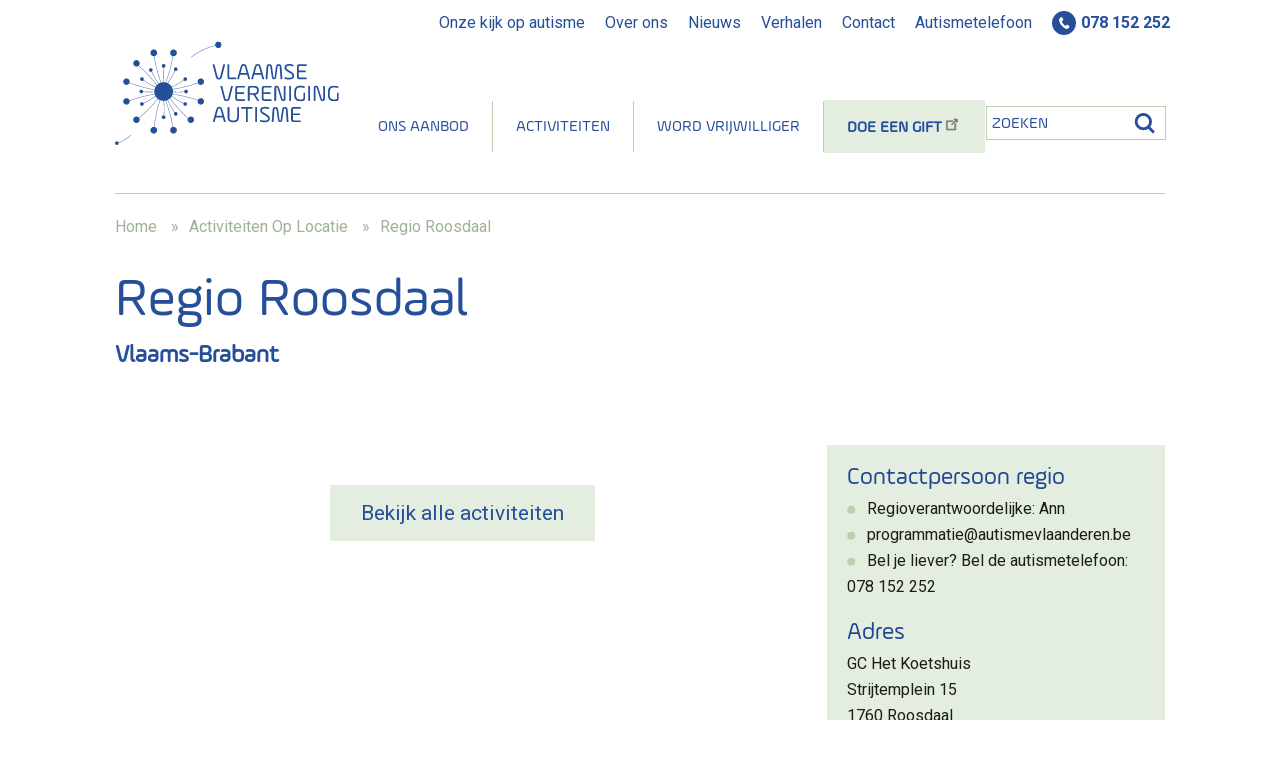

--- FILE ---
content_type: text/html; charset=UTF-8
request_url: https://autismevlaanderen.be/activiteiten-op-locatie/regio-roosdaal
body_size: 9757
content:

<!DOCTYPE html>
<html lang="nl" dir="ltr" prefix="content: http://purl.org/rss/1.0/modules/content/  dc: http://purl.org/dc/terms/  foaf: http://xmlns.com/foaf/0.1/  og: http://ogp.me/ns#  rdfs: http://www.w3.org/2000/01/rdf-schema#  schema: http://schema.org/  sioc: http://rdfs.org/sioc/ns#  sioct: http://rdfs.org/sioc/types#  skos: http://www.w3.org/2004/02/skos/core#  xsd: http://www.w3.org/2001/XMLSchema# ">
<head>
  <script type="text/javascript">window.dataLayer = window.dataLayer || [];
        function gtag(){dataLayer.push(arguments);}
gtag('consent', 'default', {"ad_personalization":"denied","wait_for_update":500});
gtag('consent', 'default', {"ad_storage":"denied","wait_for_update":500});
gtag('consent', 'default', {"ad_user_data":"denied","wait_for_update":500});
gtag('consent', 'default', {"analytics_storage":"denied","wait_for_update":500});
gtag('set', 'ads_data_redaction', true)

    // Store previous settings to detect changes
  var cookiesjsr_settings_previous = [];
  document.addEventListener('cookiesjsrUserConsent', function (event) {
    const services = {"google_ad_personalization":"ad_personalization","google_ad_storage":"ad_storage","google_ad_user_data":"ad_user_data","google_analytics_storage":"analytics_storage"};
    const cookiesjsr_settings = event.detail.services;
    for (const key in services) {
      // If the setting for this service changed or was initialized on page load, update gtag consent
      if (!(key in cookiesjsr_settings_previous) || cookiesjsr_settings[key] !== cookiesjsr_settings_previous[key]) {
        const values = {};
        values[services[key]] = cookiesjsr_settings[key] ? 'granted' : 'denied';
        gtag('consent', 'update', values);
      }
      // If the setting for this service changed, push consent_update event
      if (key in cookiesjsr_settings_previous && cookiesjsr_settings[key] !== cookiesjsr_settings_previous[key]) {
        dataLayer.push({'event': 'consent_update', 'consent': key});
      }
    }
    cookiesjsr_settings_previous = cookiesjsr_settings;
  });</script>
<meta charset="utf-8" />
<link rel="canonical" href="https://autismevlaanderen.be/activiteiten-op-locatie/regio-roosdaal" />
<meta name="Generator" content="Drupal 10 (https://www.drupal.org)" />
<meta name="MobileOptimized" content="width" />
<meta name="HandheldFriendly" content="true" />
<meta name="viewport" content="width=device-width, initial-scale=1.0" />
<link rel="icon" href="/core/misc/favicon.ico" type="image/vnd.microsoft.icon" />
<script>window.a2a_config=window.a2a_config||{};a2a_config.callbacks=[];a2a_config.overlays=[];a2a_config.templates={};</script>

    <title>Regio Roosdaal | Vlaamse Vereniging Autisme</title>
    <!-- Favicon -->
    <link rel="shortcut icon" href="/themes/custom/vva_custom/dist/image/icon/favicon.ico"/>
    <!-- Apple touch icon -->
    <link rel="apple-touch-icon" sizes="180x180" href="/themes/custom/vva_custom/dist/image/icon/apple-touch-icon.png">
    <!-- Icon / Android -->
    <link rel="icon" type="image/png" href="/themes/custom/vva_custom/dist/image/icon/android-chrome-192x192.png"
          sizes="192x192">
    <link rel="icon" type="image/png" href="/themes/custom/vva_custom/dist/image/icon/android-chrome-512x512.png"
          sizes="512x512">
    <link rel="icon" type="image/png" href="/themes/custom/vva_custom/dist/image/icon/favicon-32x32.png" sizes="32x32">
    <link rel="icon" type="image/png" href="/themes/custom/vva_custom/dist/image/icon/favicon-16x16.png" sizes="16x16">
    <link rel="manifest" href="/themes/custom/vva_custom/dist/image/icon/site.webmanifest">
    <link rel="mask-icon" href="/themes/custom/vva_custom/dist/image/icon/safari-pinned-tab.svg">
    <meta name="msapplication-config" content="/themes/custom/vva_custom/dist/image/icon/browserconfig.xml">
    <meta name="theme-color" content="#1e4793">
            
    <link rel="stylesheet" media="all" href="/sites/default/files/css/css_lyZoGXNasvyvpyiNnutPYwZ-OT_BU_Ar_8zCWPCylD0.css?delta=0&amp;language=nl&amp;theme=vva_custom&amp;include=[base64]" />
<link rel="stylesheet" media="all" href="/sites/default/files/css/css_cJERIyPMa3f4vLYWu52rULVGpnr8BXunNWqlaJmrjVQ.css?delta=1&amp;language=nl&amp;theme=vva_custom&amp;include=[base64]" />
<link rel="stylesheet" media="print" href="/sites/default/files/css/css_zqVs3WiinpJ3lHzOhcygDe0cL1rxlbk-f2Cc-TumNOw.css?delta=2&amp;language=nl&amp;theme=vva_custom&amp;include=[base64]" />
<link rel="stylesheet" media="all" href="/sites/default/files/css/css_a2soc0XaBNCEuGxQFLJkM5aghpFOQCLGrWhn-GK9uJw.css?delta=3&amp;language=nl&amp;theme=vva_custom&amp;include=[base64]" />

      <script type="application/json" data-drupal-selector="drupal-settings-json">{"path":{"baseUrl":"\/","pathPrefix":"","currentPath":"taxonomy\/term\/89","currentPathIsAdmin":false,"isFront":false,"currentLanguage":"nl"},"pluralDelimiter":"\u0003","suppressDeprecationErrors":true,"gtag":{"tagId":"","consentMode":false,"otherIds":[],"events":[],"additionalConfigInfo":[]},"ajaxPageState":{"libraries":"[base64]","theme":"vva_custom","theme_token":null},"ajaxTrustedUrl":{"\/zoeken":true},"gtm":{"tagId":null,"settings":{"data_layer":"dataLayer","include_classes":false,"allowlist_classes":"google\nnonGooglePixels\nnonGoogleScripts\nnonGoogleIframes","blocklist_classes":"customScripts\ncustomPixels","include_environment":false,"environment_id":"","environment_token":""},"tagIds":["GTM-PT4SC76"]},"cookies_gtag_consent":{"services":{"google_ad_personalization":"ad_personalization","google_ad_storage":"ad_storage","google_ad_user_data":"ad_user_data","google_analytics_storage":"analytics_storage"}},"data":{"extlink":{"extTarget":true,"extTargetAppendNewWindowDisplay":true,"extTargetAppendNewWindowLabel":"(opens in a new window)","extTargetNoOverride":false,"extNofollow":false,"extTitleNoOverride":false,"extNoreferrer":false,"extFollowNoOverride":false,"extClass":"ext","extLabel":"(link is external)","extImgClass":false,"extSubdomains":true,"extExclude":"","extInclude":"","extCssExclude":"","extCssInclude":"","extCssExplicit":"","extAlert":false,"extAlertText":"This link will take you to an external web site. We are not responsible for their content.","extHideIcons":false,"mailtoClass":"0","telClass":"0","mailtoLabel":"(link sends email)","telLabel":"(link is a phone number)","extUseFontAwesome":false,"extIconPlacement":"append","extPreventOrphan":true,"extFaLinkClasses":"fa fa-external-link","extFaMailtoClasses":"fa fa-envelope-o","extAdditionalLinkClasses":"","extAdditionalMailtoClasses":"","extAdditionalTelClasses":"","extFaTelClasses":"fa fa-phone","allowedDomains":[],"extExcludeNoreferrer":""}},"cookies":{"cookiesjsr":{"config":{"cookie":{"name":"cookiesjsr","expires":31536000000,"domain":"","sameSite":"Lax","secure":false},"library":{"libBasePath":"https:\/\/cdn.jsdelivr.net\/gh\/jfeltkamp\/cookiesjsr@1\/dist","libPath":"https:\/\/cdn.jsdelivr.net\/gh\/jfeltkamp\/cookiesjsr@1\/dist\/cookiesjsr.min.js","scrollLimit":250},"callback":{"method":"post","url":"\/cookies\/consent\/callback.json","headers":[]},"interface":{"openSettingsHash":"#editCookieSettings","showDenyAll":true,"denyAllOnLayerClose":false,"settingsAsLink":false,"availableLangs":["nl"],"defaultLang":"nl","groupConsent":true,"cookieDocs":true}},"services":{"functional":{"id":"functional","services":[{"key":"functional","type":"functional","name":"Required functional","info":{"value":"\u003Ctable\u003E\r\n\t\u003Cthead\u003E\r\n\t\t\u003Ctr\u003E\r\n\t\t\t\u003Cth width=\u002215%\u0022\u003ECookie name\u003C\/th\u003E\r\n\t\t\t\u003Cth width=\u002215%\u0022\u003EDefault expiration time\u003C\/th\u003E\r\n\t\t\t\u003Cth\u003EDescription\u003C\/th\u003E\r\n\t\t\u003C\/tr\u003E\r\n\t\u003C\/thead\u003E\r\n\t\u003Ctbody\u003E\r\n\t\t\u003Ctr\u003E\r\n\t\t\t\u003Ctd\u003E\u003Ccode dir=\u0022ltr\u0022 translate=\u0022no\u0022\u003ESSESS\u0026lt;ID\u0026gt;\u003C\/code\u003E\u003C\/td\u003E\r\n\t\t\t\u003Ctd\u003E1 month\u003C\/td\u003E\r\n\t\t\t\u003Ctd\u003EIf you are logged in to this website, a session cookie is required to identify and connect your browser to your user account in the server backend of this website.\u003C\/td\u003E\r\n\t\t\u003C\/tr\u003E\r\n\t\t\u003Ctr\u003E\r\n\t\t\t\u003Ctd\u003E\u003Ccode dir=\u0022ltr\u0022 translate=\u0022no\u0022\u003Ecookiesjsr\u003C\/code\u003E\u003C\/td\u003E\r\n\t\t\t\u003Ctd\u003E1 year\u003C\/td\u003E\r\n\t\t\t\u003Ctd\u003EWhen you visited this website for the first time, you were asked for your permission to use several services (including those from third parties) that require data to be saved in your browser (cookies, local storage). Your decisions about each service (allow, deny) are stored in this cookie and are reused each time you visit this website.\u003C\/td\u003E\r\n\t\t\u003C\/tr\u003E\r\n\t\u003C\/tbody\u003E\r\n\u003C\/table\u003E\r\n","format":"full_html"},"uri":"","needConsent":false}],"weight":1},"marketing":{"id":"marketing","services":[{"key":"google_ad_personalization","type":"marketing","name":"Google Ad Personalization","info":{"value":"","format":"full_html"},"uri":"","needConsent":true},{"key":"google_ad_storage","type":"marketing","name":"Google Ad Storage","info":{"value":"","format":"full_html"},"uri":"","needConsent":true},{"key":"google_ad_user_data","type":"marketing","name":"Google Ad User Data","info":{"value":"","format":"full_html"},"uri":"","needConsent":true},{"key":"google_analytics_storage","type":"marketing","name":"Google Analytics Storage","info":{"value":"","format":"full_html"},"uri":"","needConsent":true}],"weight":20}},"translation":{"_core":{"default_config_hash":"PpB_t3-mnEd5Lckhxc9rfquSMa0CndPslGvJZlcg61E"},"langcode":"nl","bannerText":"Onze website maakt gebruik van cookies om je surfervaring beter af te stemmen op jouw voorkeuren en behoeften. Sommige cookies zijn essentieel om de website optimaal te laten functioneren. Andere cookies zijn optioneel en worden gebruikt om je bezoek op deze website te optimaliseren. Als je op \u2018Alle cookies toestaan\u2019 klikt, aanvaardt je ook de optionele cookies. Wil je liever zelf kiezen welke cookies je al dan niet aanvaardt? Klik dan op \u2018Cookie instellingen\u2019 voor meer info.","privacyPolicy":"Privacybeleid","privacyUri":"\/privacy-policy","imprint":"Imprint","imprintUri":"\/privacy-policy","cookieDocs":"Cookie policy","cookieDocsUri":"\/privacy-policy","officialWebsite":"Official website","denyAll":"Alles weigeren","alwaysActive":"Altijd actief","settings":"Cookie-instellingen","acceptAll":"Alles accepteren","requiredCookies":"Verplichte cookies","cookieSettings":"Cookie-instellingen","close":"Sluiten","readMore":"Lees meer","allowed":"toegestaan","denied":"afgewezen","settingsAllServices":"Instellingen voor alle diensten","saveSettings":"Opslaan","default_langcode":"en","disclaimerText":"All cookie information is subject to change by the service providers. We update this information regularly.","disclaimerTextPosition":"above","processorDetailsLabel":"Processor Company Details","processorLabel":"Bedrijf","processorWebsiteUrlLabel":"Company Website","processorPrivacyPolicyUrlLabel":"Company Privacy Policy","processorCookiePolicyUrlLabel":"Company Cookie Policy","processorContactLabel":"Data Protection Contact Details","placeholderAcceptAllText":"Alle cookies accepteren","functional":{"title":"Functionele cookies","details":"Functionele cookies zijn cookies die je voorkeuren bewaren, met als doel de gebruiksvriendelijkheid te verhogen. Zij bewaren bijvoorbeeld je cookievoorkeuren. Deze cookies zijn noodzakelijk voor de goede werking van een website en kunnen in onze systemen niet worden uitgeschakeld.\r\n\r\nFunctionele cookies worden meestal  ingesteld naar aanleiding van een respons van jouw kant waarmee je een dienst aanvraagt, zoals het instellen van je privacyvoorkeuren, het inloggen of het invullen van een formulier. Je kunt je browser instellen om deze cookies te blokkeren of om voor deze cookies te waarschuwen, maar sommige delen van de website werken dan niet optimaal."},"marketing":{"title":"Marketing","details":"Marketingcookies zijn afkomstig van externe advertentiebedrijven (\u0022cookies van derden\u0022) en worden gebruikt om informatie te verzamelen over de websites die door de gebruiker worden bezocht. Het doel hiervan is om doelgroepgerichte inhoud en advertenties voor de gebruiker te cre\u00ebren en weer te geven."}}},"cookiesTexts":{"_core":{"default_config_hash":"PpB_t3-mnEd5Lckhxc9rfquSMa0CndPslGvJZlcg61E"},"langcode":"nl","bannerText":"Onze website maakt gebruik van cookies om je surfervaring beter af te stemmen op jouw voorkeuren en behoeften. Sommige cookies zijn essentieel om de website optimaal te laten functioneren. Andere cookies zijn optioneel en worden gebruikt om je bezoek op deze website te optimaliseren. Als je op \u2018Alle cookies toestaan\u2019 klikt, aanvaardt je ook de optionele cookies. Wil je liever zelf kiezen welke cookies je al dan niet aanvaardt? Klik dan op \u2018Cookie instellingen\u2019 voor meer info.","privacyPolicy":"Privacybeleid","privacyUri":"\/node\/46","imprint":"Imprint","imprintUri":"\/node\/46","cookieDocs":"Cookie policy","cookieDocsUri":"\/node\/46","officialWebsite":"Official website","denyAll":"Alles weigeren","alwaysActive":"Altijd actief","settings":"Cookie-instellingen","acceptAll":"Alles accepteren","requiredCookies":"Verplichte cookies","cookieSettings":"Cookie-instellingen","close":"Sluiten","readMore":"Lees meer","allowed":"toegestaan","denied":"afgewezen","settingsAllServices":"Instellingen voor alle diensten","saveSettings":"Opslaan","default_langcode":"en","disclaimerText":"All cookie information is subject to change by the service providers. We update this information regularly.","disclaimerTextPosition":"above","processorDetailsLabel":"Processor Company Details","processorLabel":"Bedrijf","processorWebsiteUrlLabel":"Company Website","processorPrivacyPolicyUrlLabel":"Company Privacy Policy","processorCookiePolicyUrlLabel":"Company Cookie Policy","processorContactLabel":"Data Protection Contact Details","placeholderAcceptAllText":"Alle cookies accepteren"},"services":{"functional":{"uuid":"4a1658d8-aea2-408f-a633-a7facad8a358","langcode":"nl","status":true,"dependencies":{"module":["cookies_gtag_consent"]},"third_party_settings":{"cookies_gtag_consent":{"key":""}},"_core":{"default_config_hash":"N-O3629vb-jExOxfM0FYcfPzEu6QVzgWHMm06jMERLg"},"id":"functional","label":"Required functional","group":"functional","info":{"value":"\u003Ctable\u003E\r\n\t\u003Cthead\u003E\r\n\t\t\u003Ctr\u003E\r\n\t\t\t\u003Cth width=\u002215%\u0022\u003ECookie name\u003C\/th\u003E\r\n\t\t\t\u003Cth width=\u002215%\u0022\u003EDefault expiration time\u003C\/th\u003E\r\n\t\t\t\u003Cth\u003EDescription\u003C\/th\u003E\r\n\t\t\u003C\/tr\u003E\r\n\t\u003C\/thead\u003E\r\n\t\u003Ctbody\u003E\r\n\t\t\u003Ctr\u003E\r\n\t\t\t\u003Ctd\u003E\u003Ccode dir=\u0022ltr\u0022 translate=\u0022no\u0022\u003ESSESS\u0026lt;ID\u0026gt;\u003C\/code\u003E\u003C\/td\u003E\r\n\t\t\t\u003Ctd\u003E1 month\u003C\/td\u003E\r\n\t\t\t\u003Ctd\u003EIf you are logged in to this website, a session cookie is required to identify and connect your browser to your user account in the server backend of this website.\u003C\/td\u003E\r\n\t\t\u003C\/tr\u003E\r\n\t\t\u003Ctr\u003E\r\n\t\t\t\u003Ctd\u003E\u003Ccode dir=\u0022ltr\u0022 translate=\u0022no\u0022\u003Ecookiesjsr\u003C\/code\u003E\u003C\/td\u003E\r\n\t\t\t\u003Ctd\u003E1 year\u003C\/td\u003E\r\n\t\t\t\u003Ctd\u003EWhen you visited this website for the first time, you were asked for your permission to use several services (including those from third parties) that require data to be saved in your browser (cookies, local storage). Your decisions about each service (allow, deny) are stored in this cookie and are reused each time you visit this website.\u003C\/td\u003E\r\n\t\t\u003C\/tr\u003E\r\n\t\u003C\/tbody\u003E\r\n\u003C\/table\u003E\r\n","format":"full_html"},"consentRequired":false,"purpose":"Essential functional cookies to provide general functionality","processor":"","processorContact":"","processorUrl":"","processorPrivacyPolicyUrl":"","processorCookiePolicyUrl":"","placeholderMainText":"This content is blocked because required functional cookies have not been accepted.","placeholderAcceptText":"Only accept required functional cookies"},"google_ad_personalization":{"uuid":"245d4f97-ab52-4097-80f7-eeb6d62c2976","langcode":"nl","status":true,"dependencies":{"module":["cookies_gtag_consent"]},"third_party_settings":{"cookies_gtag_consent":{"key":"ad_personalization"}},"id":"google_ad_personalization","label":"Google Ad Personalization","group":"marketing","info":{"value":"","format":"full_html"},"consentRequired":true,"purpose":"","processor":"","processorContact":"","processorUrl":"","processorPrivacyPolicyUrl":"","processorCookiePolicyUrl":"","placeholderMainText":"Deze inhoud is geblokkeerd omdat Tracking cookies geweigerd zijn","placeholderAcceptText":"Accepteer enkel tracking cookies"},"google_ad_storage":{"uuid":"33cec9dc-8553-4c9f-b2a4-2326a0f77319","langcode":"nl","status":true,"dependencies":{"module":["cookies_gtag_consent"]},"third_party_settings":{"cookies_gtag_consent":{"key":"ad_storage"}},"id":"google_ad_storage","label":"Google Ad Storage","group":"marketing","info":{"value":"","format":"full_html"},"consentRequired":true,"purpose":"","processor":"","processorContact":"","processorUrl":"","processorPrivacyPolicyUrl":"","processorCookiePolicyUrl":"","placeholderMainText":"Deze inhoud is geblokkeerd omdat Tracking cookies geweigerd zijn","placeholderAcceptText":"Enkel tracking cookies aanvaarden."},"google_ad_user_data":{"uuid":"6e267402-5e93-4a82-a427-0143640d650f","langcode":"nl","status":true,"dependencies":{"module":["cookies_gtag_consent"]},"third_party_settings":{"cookies_gtag_consent":{"key":"ad_user_data"}},"id":"google_ad_user_data","label":"Google Ad User Data","group":"marketing","info":{"value":"","format":"full_html"},"consentRequired":true,"purpose":"","processor":"","processorContact":"","processorUrl":"","processorPrivacyPolicyUrl":"","processorCookiePolicyUrl":"","placeholderMainText":"Deze inhoud is geblokkeerd omdat Tracking cookies geweigerd zijn","placeholderAcceptText":"Enkel tracking cookies aanvaarden."},"google_analytics_storage":{"uuid":"18372ed5-7bd0-46e5-9c3a-8e3e497987ec","langcode":"nl","status":true,"dependencies":{"module":["cookies_gtag_consent"]},"third_party_settings":{"cookies_gtag_consent":{"key":"analytics_storage"}},"id":"google_analytics_storage","label":"Google Analytics Storage","group":"marketing","info":{"value":"","format":"full_html"},"consentRequired":true,"purpose":"","processor":"","processorContact":"","processorUrl":"","processorPrivacyPolicyUrl":"","processorCookiePolicyUrl":"","placeholderMainText":"Deze inhoud is geblokkeerd omdat Tracking cookies geweigerd zijn","placeholderAcceptText":"Accepteer enkel tracking cookies"}},"groups":{"functional":{"uuid":"a442ca91-8516-43b1-a1ce-6c795bda36e5","langcode":"nl","status":true,"dependencies":[],"_core":{"default_config_hash":"aHm4Q63Ge97tcktTa_qmUqJMir45iyGY2lEvvqPW68g"},"id":"functional","label":"Functionele cookies","weight":1,"title":"Functionele cookies","details":"Functionele cookies zijn cookies die je voorkeuren bewaren, met als doel de gebruiksvriendelijkheid te verhogen. Zij bewaren bijvoorbeeld je cookievoorkeuren. Deze cookies zijn noodzakelijk voor de goede werking van een website en kunnen in onze systemen niet worden uitgeschakeld.\r\n\r\nFunctionele cookies worden meestal  ingesteld naar aanleiding van een respons van jouw kant waarmee je een dienst aanvraagt, zoals het instellen van je privacyvoorkeuren, het inloggen of het invullen van een formulier. Je kunt je browser instellen om deze cookies te blokkeren of om voor deze cookies te waarschuwen, maar sommige delen van de website werken dan niet optimaal."},"marketing":{"uuid":"018ef19c-ecd3-4e05-8b09-eb1aeea8040b","langcode":"nl","status":true,"dependencies":[],"_core":{"default_config_hash":"JkP6try0AxX_f4RpFEletep5NHSlVB1BbGw0snW4MO8"},"id":"marketing","label":"Marketing","weight":20,"title":"Marketing","details":"Marketingcookies zijn afkomstig van externe advertentiebedrijven (\u0022cookies van derden\u0022) en worden gebruikt om informatie te verzamelen over de websites die door de gebruiker worden bezocht. Het doel hiervan is om doelgroepgerichte inhoud en advertenties voor de gebruiker te cre\u00ebren en weer te geven."},"performance":{"uuid":"b52a3911-1f1a-4434-9000-4e762d8fc329","langcode":"nl","status":true,"dependencies":[],"_core":{"default_config_hash":"Jv3uIJviBj7D282Qu1ZpEQwuOEb3lCcDvx-XVHeOJpw"},"id":"performance","label":"Prestaties","weight":30,"title":"Prestatie Cookies","details":"Het doel van deze cookies is om de website waarop je surft achterliggend te verbeteren. Deze cookies monitoren het gebruik van de site om statistische rapporten samen te stellen die ons helpen de inhoud van onze website af te stemmen op je behoeften. Alle informatie die deze cookies verzamelen is geaggregeerd en daarom anoniem. "},"social":{"uuid":"d3ea9a09-a87c-414e-b6fe-2587c8833282","langcode":"nl","status":true,"dependencies":[],"_core":{"default_config_hash":"w9uS0Ktbh58ffWxW1ue_MKgB_he6iZPMx2Pc6tN4K4o"},"id":"social","label":"Social Plugins","weight":20,"title":"Social Plugins","details":"Social cookies verzamelen gegevens over de activiteiten van gebruikers. Deze cookies maken het onder andere mogelijk om fragmenten van sociale platforms te bekijken, inhoud van onze websites te delen op sociale media, te reageren op berichten van andere gebruikers of actief mee te discussi\u00ebren op forums. Sommige social cookies die geplaatst worden, kunnen door sociale medianetwerken ingezet worden om jouw internetgedrag te gebruiken voor hun commerci\u00eble doeleinden."},"tracking":{"uuid":"09b55867-767f-40d1-afa6-d6f3bce9cc15","langcode":"nl","status":true,"dependencies":[],"_core":{"default_config_hash":"_gYDe3qoEc6L5uYR6zhu5V-3ARLlyis9gl1diq7Tnf4"},"id":"tracking","label":"Tracking","weight":10,"title":"Tracking cookies","details":"Tracking cookies zijn afkomstig van externe advertentiebedrijven (\u0022cookies van derden\u0022) en worden gebruikt om informatie te verzamelen over de sites die door de gebruiker worden bezocht. Het doel hiervan is om doelgroepgerichte inhoud en advertenties voor de gebruiker te cre\u00ebren en weer te geven. Deze cookies volgen je surfgedrag waardoor je ook tijdens het surfen op andere websites gepersonaliseerde aanbiedingen of advertenties kan ontvangen."},"video":{"uuid":"56a29746-120c-4949-be77-8437806757f4","langcode":"nl","status":true,"dependencies":[],"_core":{"default_config_hash":"w1WnCmP2Xfgx24xbx5u9T27XLF_ZFw5R0MlO-eDDPpQ"},"id":"video","label":"Videos","weight":40,"title":"Video","details":"Onze video\u2019s worden gehost op servers van een extern videoplatform (zoals Youtube of Vimeo). Er worden cookies geplaatst wanneer je op een pagina komt die een video bevat. Deze cookies worden bijvoorbeeld gebruikt om statistieken bij te houden en een unieke identificatie toe te wijzen aan het apparaat waarop de video wordt bekeken. Het externe platform kan deze gegevens gebruiken om relevante advertenties te tonen bij andere video\u0027s op hun platform."}}},"user":{"uid":0,"permissionsHash":"a72d2810c4bb8f9e3b7c468d09dad566201ca371ac458d1fb5d60b885b2d3648"}}</script>
<script src="/sites/default/files/js/js_6hsTB0jIeyMy94Er6TY3e29q0u-yqXh3sSb5GihYfSA.js?scope=header&amp;delta=0&amp;language=nl&amp;theme=vva_custom&amp;include=eJxdiUEOgzAMBD-UJk-KTGKsgLEjxyD6-3JAKu1ld2cHanUFeSe4R5xNxcOE7mgZz64Da54bXzgSoaABh6K6Nhzp7mVYLFUCns5N1lRt78DxxkCqxJgdKNEV_xxhgfP33MJxQC77cN0SsU7Ar1GsdW9CT3egVLWv-wBR11GP"></script>
<script src="/modules/contrib/cookies/js/cookiesjsr.conf.js?v=10.6.2" defer></script>
<script src="/modules/contrib/google_tag/js/gtag.js?t8y9c2"></script>
<script src="/modules/contrib/google_tag/js/gtm.js?t8y9c2"></script>

        </head>
<body class="path-taxonomy no-js no-sidebars">
<a href="#main-content" class="visually-hidden focusable skip-link">
  Overslaan en naar de inhoud gaan
</a>
<noscript><iframe src="https://www.googletagmanager.com/ns.html?id=GTM-PT4SC76"
                  height="0" width="0" style="display:none;visibility:hidden"></iframe></noscript>

  <div class="dialog-off-canvas-main-canvas" data-off-canvas-main-canvas>
    
<div id="page" class="page-wrapper ">
      <header id="header" class="page-header" role="banner">
      <div class="container page-header__container">
        <div class="header-top">
          <div class="block block-system block-system-branding-block">
  
    
        <a href="/" rel="home" class="site-logo">
      <img src="/themes/custom/vva_custom/logo.svg" alt="Home" />
    </a>
        <div class="site-name">
      <a href="/" rel="home">Vlaamse Vereniging Autisme</a>
    </div>
    </div>

          <div class="menu__toggler">
            <span></span>
            <span></span>
            <span></span>
          </div>
        </div>
        <div class="header-bottom">
            <div class="region region-header">
    <nav role="navigation" aria-labelledby="block-topmenu-menu" id="block-topmenu" class="menu--top block block-menu navigation menu--top-menu">
            
  <h2 class="visually-hidden" id="block-topmenu-menu">Top menu</h2>
  

        
              <ul class="menu">
                    <li class="menu-item">
        <a href="/autisme" data-drupal-link-system-path="node/18">Onze kijk op autisme</a>
              </li>
                <li class="menu-item">
        <a href="/vlaamse-vereniging-autisme-vzw" data-drupal-link-system-path="node/19">Over ons</a>
              </li>
                <li class="menu-item">
        <a href="/nieuws" data-drupal-link-system-path="node/1">Nieuws</a>
              </li>
                <li class="menu-item">
        <a href="/verhalen" data-drupal-link-system-path="node/2">Verhalen</a>
              </li>
                <li class="menu-item">
        <a href="/contact" data-drupal-link-system-path="node/15">Contact</a>
              </li>
                <li class="menu-item">
        <a href="/autismetelefoon" data-drupal-link-system-path="node/422">Autismetelefoon</a>
              </li>
                <li class="menu-button--phone menu-item">
        <a href="tel:078152252">078 152 252</a>
              </li>
        </ul>
  


  </nav>
<div class="views-exposed-form bef-exposed-form block block-views block-views-exposed-filter-blocksearch-page-1" data-drupal-selector="views-exposed-form-search-page-1" id="block-zichtbaarformuliersearchpage-1">
  
    
      <form action="/zoeken" method="get" id="views-exposed-form-search-page-1" accept-charset="UTF-8">
  <div class="form--inline clearfix">
  <div class="js-form-item form-item js-form-type-textfield form-type-textfield js-form-item-search-api-fulltext form-item-search-api-fulltext">
      
        <input placeholder="Zoeken" data-drupal-selector="edit-search-api-fulltext" type="text" id="edit-search-api-fulltext" name="search_api_fulltext" value="" size="30" maxlength="128" class="form-text" />

        </div>
<div data-drupal-selector="edit-actions" class="form-actions js-form-wrapper form-wrapper" id="edit-actions"><input data-drupal-selector="edit-submit-search" type="submit" id="edit-submit-search" value="Zoeken" class="button js-form-submit form-submit" />
</div>

</div>

</form>

  </div>
<nav role="navigation" aria-labelledby="block-hoofdnavigatie-menu" id="block-hoofdnavigatie" class="menu--main block block-menu navigation">
            
  <h2 class="visually-hidden" id="block-hoofdnavigatie-menu">Hoofdnavigatie</h2>
  

        
              <ul class="menu">
                    <li class="menu-item">
        <a href="/ons-aanbod" data-drupal-link-system-path="node/55">Ons aanbod</a>
              </li>
                <li class="menu-item">
        <a href="/komende_activiteiten" data-drupal-link-system-path="node/2022">Activiteiten</a>
              </li>
                <li class="menu-item">
        <a href="/ons-aanbod/vrijwilliger-bij-vva" data-drupal-link-system-path="node/22">Word vrijwilliger</a>
              </li>
                <li class="menu-button menu-item">
        <a href="https://vlaamseverenigingautisme.koalect.com/nl-NL/p/doe-een-gift">Doe een gift</a>
              </li>
        </ul>
  


  </nav>

  </div>

        </div>
      </div>
    </header>
  
  <main id="main" class="page-main" role="main">
    <a id="main-content" tabindex="-1"></a>
    <section id="content" class="section section--content">
      <div class="container page-main__container clearfix">
        
          <div class="content content--content">
              <div class="region region-content">
    <div data-drupal-messages-fallback class="hidden"></div><div id="block-kruimelpad" class="breadcrumb--header block block-system block-system-breadcrumb-block">
  
    
        <nav class="breadcrumb" role="navigation" aria-labelledby="system-breadcrumb">
    <h2 id="system-breadcrumb" class="visually-hidden">Kruimelpad</h2>
    <ol>
          <li>
                  <a href="/">Home</a>
              </li>
          <li>
                  <a href="/ons-aanbod/activiteiten-op-locatie">Activiteiten Op Locatie</a>
              </li>
          <li>
                  Regio Roosdaal
              </li>
        </ol>
  </nav>

  </div>
<div id="block-primaireinhoudvandepagina" class="main--content block block-system block-system-main-block">
  
    
      <div class="views-element-container"><div class="view view-activities view-id-activities view-display-id-block_5 js-view-dom-id-220e4299e32eb3b858eb782be973e322c9947319f5f658f94c65c489444a2e9f">
  
    
      <div class="view-header">
      <div about="/activiteiten-op-locatie/regio-roosdaal" id="taxonomy-term-89" class="taxonomy-term vocabulary-regions-full taxonomy-term-province-vlaams-brabant clearfix has-sidebar--second">
  <div class="region--header">
    
    <h1>
            <div class="field field--name-name field--type-string field--label-hidden field__item">Regio Roosdaal</div>
      </h1>
    <h3>
            <div class="field field--name-field-province field--type-entity-reference field--label-hidden field__item">Vlaams-Brabant</div>
      </h3>
    
  </div>
  <div class="region--content">
    
  </div>
</div>

    </div>
      
        <div class="view-footer">
      <div about="/activiteiten-op-locatie/regio-roosdaal" id="taxonomy-term-89" class="taxonomy-term vocabulary-regions-contact taxonomy-term-province- clearfix">
  <div class="content">
    
  <div class="field field--name-field-contact-person field--type-string field--label-above">
    <div class="field__label">Contactpersoon regio</div>
          <div class="field__items">
              <div class="field__item">Regioverantwoordelijke: Ann </div>
          <div class="field__item">programmatie@autismevlaanderen.be</div>
          <div class="field__item">Bel je liever? Bel de autismetelefoon: 078 152 252</div>
              </div>
      </div>

  <div class="field field--name-field-address field--type-address field--label-above">
    <div class="field__label">Adres</div>
              <div class="field__item"><p class="address" translate="no"><span class="organization">GC Het Koetshuis</span><br>
<span class="address-line1">Strijtemplein 15</span><br>
<span class="postal-code">1760</span> <span class="locality">Roosdaal</span><br>
<span class="country">België</span></p></div>
          </div>

  </div>
  <span class="a2a_kit a2a_kit_size_32 addtoany_list" data-a2a-url="https://autismevlaanderen.be/activiteiten-op-locatie/regio-roosdaal" data-a2a-title="Regio Roosdaal"><a class="a2a_button_facebook"><img src="/themes/custom/vva_custom/dist/image/facebook_dark.svg" border="0" alt="Facebook"></a><a class="a2a_button_twitter"><img src="/themes/custom/vva_custom/dist/image/twitter_dark.svg" border="0" alt="Twitter"></a><a class="a2a_dd addtoany_share" href="https://www.addtoany.com/share#url=https%3A%2F%2Fautismevlaanderen.be%2Factiviteiten-op-locatie%2Fregio-roosdaal&amp;title=Regio%20Roosdaal"><img src="/themes/custom/vva_custom/dist/image/universal.svg" alt="Share"></a></span>

</div>

    </div>
            <div class="more-link"><a href="/komende_activiteiten">Bekijk alle activiteiten</a></div>

    </div>
</div>

  </div>
<div id="block-vva-custom-cookies-block" class="block block-cookies block-cookies-ui-block">
  
    
        
<div id="cookiesjsr"></div>

  </div>

  </div>

          </div>

          
                </div>
    </section>
  </main>

  
      <footer class="footer-wrapper">
              <div id="footer" class="page-footer" role="contentinfo">
          <div class="container page-footer__container">
              <div class="region region-footer">
    <div id="block-contacteervvafooter" class="contact--footer block block-block-content block-block-content9111a1c7-43c9-4fb6-8a99-595ec6074013">
  
    
          <h2>
            <div class="field field--name-field-title field--type-string field--label-hidden field__item">Contacteer VVA</div>
      </h2>
        
            <div class="clearfix text-formatted field field--name-field-text field--type-text-long field--label-hidden field__item"><p>Autismetelefoon</p></div>
      
      <div class="field field--name-field-cta field--type-link field--label-hidden field__items">
              <div class="field__item"><a href="tel:078152252">078 152 252</a></div>
              <div class="field__item"><a href="mailto:infopunt@autismevlaanderen.be">infopunt@autismevlaanderen.be</a></div>
          </div>
  
  </div>
<nav role="navigation" aria-labelledby="block-voetovervva-menu" id="block-voetovervva" class="menu--footer block block-menu navigation">
      
  <h2 id="block-voetovervva-menu">Over VVA</h2>
  

        
              <ul class="menu">
                    <li class="menu-item">
        <a href="/vlaamse-vereniging-autisme-vzw" data-drupal-link-system-path="node/19">Onze werking</a>
              </li>
                <li class="menu-item">
        <a href="/steun" data-drupal-link-system-path="node/20">Steun ons</a>
              </li>
                <li class="menu-item">
        <a href="/ons-aanbod/lid-worden" data-drupal-link-system-path="node/21">Word lid</a>
              </li>
                <li class="menu-item">
        <a href="/ons-aanbod/vrijwilliger-bij-vva" data-drupal-link-system-path="node/22">Word vrijwilliger</a>
              </li>
                <li class="menu-item">
        <a href="/vraag-een-infopakket-aan" data-drupal-link-system-path="node/1443">Infopakket aanvragen</a>
              </li>
                <li class="menu-item">
        <a href="/ons-aanbod/vva-magazine" data-drupal-link-system-path="node/45">Neem een abonnement</a>
              </li>
        </ul>
  


  </nav>
<div class="views-element-container thema--footer block block-views block-views-blockthema-block-1" id="block-views-block-thema-block-1">
  
      <h2>Thema's</h2>
    
      <div><div class="view view-thema view-id-thema view-display-id-block_1 js-view-dom-id-3aa59f4b5bdbafa9c50bd3e90fddcde2f30461770d877947e643b9e7652d9c3b">
  
    
      
      <div class="view-content">
          <div class="views-row"><div class="views-field views-field-name"><span class="field-content"><a href="/thema/ondersteuning" hreflang="nl">Ondersteuning</a></span></div></div>
    <div class="views-row"><div class="views-field views-field-name"><span class="field-content"><a href="/thema/gezin" hreflang="nl">Gezin</a></span></div></div>
    <div class="views-row"><div class="views-field views-field-name"><span class="field-content"><a href="/thema/communicatie" hreflang="nl">Communicatie</a></span></div></div>
    <div class="views-row"><div class="views-field views-field-name"><span class="field-content"><a href="/thema/dagelijks-leven" hreflang="nl">Dagelijks leven</a></span></div></div>
    <div class="views-row"><div class="views-field views-field-name"><span class="field-content"><a href="/thema/relaties" hreflang="nl">Relaties</a></span></div></div>
    <div class="views-row"><div class="views-field views-field-name"><span class="field-content"><a href="/thema/welzijn" hreflang="nl">Welzijn</a></span></div></div>
    <div class="views-row"><div class="views-field views-field-name"><span class="field-content"><a href="/thema/diagnose" hreflang="nl">Diagnose</a></span></div></div>
    <div class="views-row"><div class="views-field views-field-name"><span class="field-content"><a href="/thema/werk-en-vrije-tijd" hreflang="nl">Werk en vrije tijd</a></span></div></div>
    <div class="views-row"><div class="views-field views-field-name"><span class="field-content"><a href="/thema/gedrag" hreflang="nl">Gedrag</a></span></div></div>
    <div class="views-row"><div class="views-field views-field-name"><span class="field-content"><a href="/thema/wonen" hreflang="nl">Wonen</a></span></div></div>
    <div class="views-row"><div class="views-field views-field-name"><span class="field-content"><a href="/thema/onderwijs" hreflang="nl">Onderwijs</a></span></div></div>
    <div class="views-row"><div class="views-field views-field-name"><span class="field-content"><a href="/thema/begripvoorautisme" hreflang="nl">Begripvoorautisme</a></span></div></div>
    <div class="views-row"><div class="views-field views-field-name"><span class="field-content"><a href="/thema/corona" hreflang="nl">Corona</a></span></div></div>
    <div class="views-row"><div class="views-field views-field-name"><span class="field-content"><a href="/thema/wereldautismedag" hreflang="nl">WereldAutismeDag</a></span></div></div>

    </div>
  
          </div>
</div>

  </div>
<div id="block-volgonsfooter" class="social--footer block block-block-content block-block-contenta6161fa3-0a1a-4f6f-878e-2afd34a3f73b">
  
    
          <h2>
            <div class="field field--name-field-title field--type-string field--label-hidden field__item">Volg ons op</div>
      </h2>
        
      <div class="field field--name-field-cta field--type-link field--label-hidden field__items">
              <div class="field__item"><a href="mailto:vva@autismevlaanderen.be">Mail</a></div>
              <div class="field__item"><a href="https://www.facebook.com/VlaamseVerenigingAutisme/">facebook</a></div>
              <div class="field__item"><a href="https://www.youtube.com/user/Autismevlaanderen">YouTube</a></div>
              <div class="field__item"><a href="https://soundcloud.com/autismevlaanderen">Soundcloud</a></div>
              <div class="field__item"><a href="https://www.linkedin.com/company/vlaamse-vereniging-autisme">LinkedIn</a></div>
              <div class="field__item"><a href="https://www.instagram.com/vlaamse_vereniging_autisme/">Instagram</a></div>
          </div>
  
  </div>
<div id="block-logovlaanderen" class="block block-block-content block-block-contentdad64e60-dc3d-432d-a76c-f0184801b8a6">
  
    
          
            <div class="clearfix text-formatted field field--name-field-text field--type-text-long field--label-hidden field__item"><p>&nbsp;</p>

<p><img alt="Vlaanderen verbeelding werkt" height="98" src="/sites/default/files/Vlaanderen_verbeelding%20werkt.png" width="232" loading="lazy"></p>
</div>
      
  </div>

  </div>

          </div>
        </div>
            <div id="footer-bottom" class="page-footer-bottom">
        <div class="container page-footer-bottom__container">
          <div class="footer--bottom-wrapper">
            <div class="footer--vva-copyright">
              &copy;2026 Vlaamse Vereniging Autisme - <a href="/privacy-policy">Privacy & Cookie Policy</a>
            </div>
            <div class="footer__company">
              Website door <a href="http://3sign.com/?utm_source=vva"
                                                     title="3sign website">3sign</a>
            </div>
          </div>
        </div>
      </div>
    </footer>
    <a href="#0" class="cd-top">Top</a>
</div>

  </div>


<script src="/sites/default/files/js/js_Y2NXU78_--sr_hAFndcGfeEnxX4BQmfJsN-DNeKk2cg.js?scope=footer&amp;delta=0&amp;language=nl&amp;theme=vva_custom&amp;include=eJxdiUEOgzAMBD-UJk-KTGKsgLEjxyD6-3JAKu1ld2cHanUFeSe4R5xNxcOE7mgZz64Da54bXzgSoaABh6K6Nhzp7mVYLFUCns5N1lRt78DxxkCqxJgdKNEV_xxhgfP33MJxQC77cN0SsU7Ar1GsdW9CT3egVLWv-wBR11GP"></script>
<script src="https://static.addtoany.com/menu/page.js" defer></script>
<script src="/sites/default/files/js/js_r2wRxVvZfUWJ9kLeuQnstFXBCKRjEK1krVln0lBsQkI.js?scope=footer&amp;delta=2&amp;language=nl&amp;theme=vva_custom&amp;include=eJxdiUEOgzAMBD-UJk-KTGKsgLEjxyD6-3JAKu1ld2cHanUFeSe4R5xNxcOE7mgZz64Da54bXzgSoaABh6K6Nhzp7mVYLFUCns5N1lRt78DxxkCqxJgdKNEV_xxhgfP33MJxQC77cN0SsU7Ar1GsdW9CT3egVLWv-wBR11GP"></script>
<script src="https://cdn.jsdelivr.net/gh/jfeltkamp/cookiesjsr@1/dist/cookiesjsr-preloader.min.js" defer></script>
<script src="/sites/default/files/js/js_siZTwGkyWxrExi4Bg_TlsTq4mtqIHSfdvNDBNWmQTvI.js?scope=footer&amp;delta=4&amp;language=nl&amp;theme=vva_custom&amp;include=eJxdiUEOgzAMBD-UJk-KTGKsgLEjxyD6-3JAKu1ld2cHanUFeSe4R5xNxcOE7mgZz64Da54bXzgSoaABh6K6Nhzp7mVYLFUCns5N1lRt78DxxkCqxJgdKNEV_xxhgfP33MJxQC77cN0SsU7Ar1GsdW9CT3egVLWv-wBR11GP"></script>
<script src="https://unpkg.com/@popperjs/core@2"></script>
<script src="https://unpkg.com/tippy.js@6"></script>

</body>
</html>


--- FILE ---
content_type: text/css
request_url: https://autismevlaanderen.be/sites/default/files/css/css_lyZoGXNasvyvpyiNnutPYwZ-OT_BU_Ar_8zCWPCylD0.css?delta=0&language=nl&theme=vva_custom&include=eJxdjkFywzAIRS-kmCNpsEQ0JEh4ADt2T980cWfabID3H4uPtYbiOADPY7qajkgzRZBl2hd1qvnK8kSHRoMMJRVB9wM6uWMjT0X1zuRw7pvb5HHIyxhBtXVBmfCG-zsYah2FvyjRHsLj_vtyYvLDgzrM6JQ2pofDa05d6yrPaMNceOO8qAUKfPDbrx7aoYnOKJefOjzaX7PRqGoXL8ZL_He5aCVoPE7-Bj_9dLY
body_size: 6922
content:
/* @license GPL-2.0-or-later https://www.drupal.org/licensing/faq */
.progress{position:relative;}.progress__track{min-width:100px;max-width:100%;height:16px;margin-top:5px;border:1px solid;background-color:#fff;}.progress__bar{width:3%;min-width:3%;max-width:100%;height:1.5em;background-color:#000;}.progress__description,.progress__percentage{overflow:hidden;margin-top:0.2em;color:#555;font-size:0.875em;}.progress__description{float:left;}[dir="rtl"] .progress__description{float:right;}.progress__percentage{float:right;}[dir="rtl"] .progress__percentage{float:left;}.progress--small .progress__track{height:7px;}.progress--small .progress__bar{height:7px;background-size:20px 20px;}
.ajax-progress{display:inline-block;padding:1px 5px 2px 5px;}[dir="rtl"] .ajax-progress{float:right;}.ajax-progress-throbber .throbber{display:inline;padding:1px 5px 2px;background:transparent url(/themes/contrib/stable/images/core/throbber-active.gif) no-repeat 0 center;}.ajax-progress-throbber .message{display:inline;padding:1px 5px 2px;}tr .ajax-progress-throbber .throbber{margin:0 2px;}.ajax-progress-bar{width:16em;}.ajax-progress-fullscreen{position:fixed;z-index:1000;top:48.5%;left:49%;width:24px;height:24px;padding:4px;opacity:0.9;border-radius:7px;background-color:#232323;background-image:url(/themes/contrib/stable/images/core/loading-small.gif);background-repeat:no-repeat;background-position:center center;}[dir="rtl"] .ajax-progress-fullscreen{right:49%;left:auto;}
.text-align-left{text-align:left;}.text-align-right{text-align:right;}.text-align-center{text-align:center;}.text-align-justify{text-align:justify;}.align-left{float:left;}.align-right{float:right;}.align-center{display:block;margin-right:auto;margin-left:auto;}
.fieldgroup{padding:0;border-width:0;}
.container-inline div,.container-inline label{display:inline;}.container-inline .details-wrapper{display:block;}
.clearfix:after{display:table;clear:both;content:"";}
.js details:not([open]) .details-wrapper{display:none;}
.hidden{display:none;}.visually-hidden{position:absolute !important;overflow:hidden;clip:rect(1px,1px,1px,1px);width:1px;height:1px;word-wrap:normal;}.visually-hidden.focusable:active,.visually-hidden.focusable:focus{position:static !important;overflow:visible;clip:auto;width:auto;height:auto;}.invisible{visibility:hidden;}
.item-list__comma-list,.item-list__comma-list li{display:inline;}.item-list__comma-list{margin:0;padding:0;}.item-list__comma-list li:after{content:", ";}.item-list__comma-list li:last-child:after{content:"";}
.js .js-hide{display:none;}.js-show{display:none;}.js .js-show{display:block;}
.nowrap{white-space:nowrap;}
.position-container{position:relative;}
.reset-appearance{margin:0;padding:0;border:0 none;background:transparent;line-height:inherit;-webkit-appearance:none;-moz-appearance:none;appearance:none;}
.resize-none{resize:none;}.resize-vertical{min-height:2em;resize:vertical;}.resize-horizontal{max-width:100%;resize:horizontal;}.resize-both{max-width:100%;min-height:2em;resize:both;}
.system-status-counter__status-icon{display:inline-block;width:25px;height:25px;vertical-align:middle;}.system-status-counter__status-icon:before{display:block;content:"";background-repeat:no-repeat;background-position:center 2px;background-size:20px;}.system-status-counter__status-icon--error:before{background-image:url(/themes/contrib/stable/images/core/icons/e32700/error.svg);}.system-status-counter__status-icon--warning:before{background-image:url(/themes/contrib/stable/images/core/icons/e29700/warning.svg);}.system-status-counter__status-icon--checked:before{background-image:url(/themes/contrib/stable/images/core/icons/73b355/check.svg);}
.system-status-report-counters__item{width:100%;margin-bottom:0.5em;padding:0.5em 0;text-align:center;white-space:nowrap;background-color:rgba(0,0,0,0.063);}@media screen and (min-width:60em){.system-status-report-counters{display:flex;flex-wrap:wrap;justify-content:space-between;}.system-status-report-counters__item--half-width{width:49%;}.system-status-report-counters__item--third-width{width:33%;}}
.system-status-general-info__item{margin-top:1em;padding:0 1em 1em;border:1px solid #ccc;}.system-status-general-info__item-title{border-bottom:1px solid #ccc;}
.tablesort{display:inline-block;width:16px;height:16px;background-size:100%;}.tablesort--asc{background-image:url(/themes/contrib/stable/images/core/icons/787878/twistie-down.svg);}.tablesort--desc{background-image:url(/themes/contrib/stable/images/core/icons/787878/twistie-up.svg);}
.cookiesjsr-btn{align-items:center;background-color:#004c93;background-color:var(--btn-bg-color,#004c93);border:2px solid #fff;border:2px solid var(--btn-border-color,#fff);color:#fff;color:var(--btn-font-color,#fff);cursor:pointer;display:flex;font:inherit;font-size:.85em;justify-content:center;margin:.625em;min-height:42px;opacity:.95;padding:0;text-decoration:none;text-transform:uppercase;-webkit-transform:scale(1);transform:scale(1);transition:all .3s ease;white-space:nowrap;width:calc(100% - 2.5em)}@media (min-width:576px){.cookiesjsr-btn{min-height:48px}}.cookiesjsr-btn:hover{opacity:1;-webkit-transform:scale(1.02);transform:scale(1.02)}.cookiesjsr-btn.invert{background-color:#fff;background-color:var(--btn-inv-bg-color,#fff);border-color:#004c93;border-color:var(--btn-inv-border-color,#004c93);color:#004c93;color:var(--btn-inv-font-color,#004c93)}.cookiesjsr-btn.important{background-color:#fff;background-color:var(--btn-prime-bg-color,#fff);border-color:#fff;border-color:var(--btn-prime-border-color,#fff);color:#004c93;color:var(--btn-prime-font-color,#004c93)}.cookiesjsr-btn.important.invert{background-color:#004c93;background-color:var(--btn-prime-inv-bg-color,#004c93);border-color:#004c93;border-color:var(--btn-prime-inv-border-color,#004c93);color:#fff;color:var(--btn-prime-inv-font-color,#fff)}.cookiesjsr-links{display:flex;flex-direction:column;list-style:none;margin:0 -.75em;padding:0}@media (min-width:576px){.cookiesjsr-links.links--row{align-items:center;flex-direction:row;flex-wrap:wrap;justify-content:left}}.cookiesjsr-links.links--row li{margin:0;padding-left:.75em;padding-right:.75em;position:relative}.cookiesjsr-links.links--row li a{display:inline-block;line-height:2em;margin:0;padding:0}.cookiesjsr-links.links--row li:first-child:before{content:none}@media (min-width:576px){.cookiesjsr-links.links--row li:before{background-color:#fff;background-color:var(--link-list-separator-color,#fff);content:"";height:.3em;left:0;position:absolute;top:50%;-webkit-transform:translate(-50%,-40%);transform:translate(-50%,-40%);width:.3em}}.cookiesjsr-btn.denyAll{display:none}@media (min-width:1200px){.cookiesjsr-btn.denyAll{display:inline-block}}.cookiesjsr-switch{background-color:#fff;background-color:var(--switch-bg-off,#fff);border:0;border-radius:20px;border-radius:var(--switch-height,20px);box-shadow:inset -1px 2px 1px rgba(0,0,0,.25);cursor:pointer;display:block;height:20px;height:var(--switch-height,20px);margin:0;padding:0;position:relative;transition:background-color .1s ease-in-out;width:45px;width:var(--switch-width,45px)}.cookiesjsr-switch:focus-within:before{border:1px dotted #eee;border-radius:10px;content:"";height:100%;position:absolute;-webkit-transform:scale(1.4);transform:scale(1.4);width:100%}.cookiesjsr-switch:after{background-color:#fff;background-color:var(--switch-handle-color,#fff);border:1px solid #e4e5e6;border:1px solid var(--switch-border-color,#e4e5e6);border-radius:20px;border-radius:var(--switch-height,20px);box-shadow:-1px 2px 1px rgba(0,0,0,.25);content:"";display:block;height:20px;height:var(--switch-height,20px);left:0;position:absolute;top:0;-webkit-transform:scale(1.2);transform:scale(1.2);transition:left .1s ease-in-out;width:20px;width:var(--switch-height,20px)}.cookiesjsr-switch.active{background-color:#0a0;background-color:var(--switch-bg-on,#0a0)}.cookiesjsr-switch.active:after{left:25px}.cookiesjsr-switch input[type=checkbox]{opacity:0;position:absolute}.cookiesjsr-banner{align-items:center;background-color:#004c93;background-color:var(--banner-bg-color,#004c93);bottom:0;color:#fff;color:var(--banner-font-color,#fff);display:flex;flex-direction:column;height:auto;justify-content:flex-start;left:0;max-height:calc(100vh - 100px);overflow:auto;padding:1em;position:fixed;-webkit-transform:translateY(100%);transform:translateY(100%);transition:-webkit-transform .3s ease-in-out;transition:transform .3s ease-in-out;transition:transform .3s ease-in-out,-webkit-transform .3s ease-in-out;width:100vw;z-index:10000}.cookiesjsr-banner.active{-webkit-transform:translateY(0);transform:translateY(0)}@media (min-width:768px){.cookiesjsr-banner{flex-direction:row}}.cookiesjsr-banner a{color:#fff;color:var(--link-list-font-color,#fff)}.cookiesjsr-banner--action,.cookiesjsr-banner--info{width:100%}@media (min-width:768px){.cookiesjsr-banner--action,.cookiesjsr-banner--info{width:50%}}.cookiesjsr-banner--info{margin-bottom:1.25em;margin-bottom:var(--default-margin,1.25em);max-height:calc(100vh - 100px - 2.5em);overflow:auto;padding:0 1.25em;padding:0 var(--default-margin,1.25em)}.cookiesjsr-banner--text{display:block}.cookiesjsr-banner--links{font-size:.85em;margin-top:.5em}.cookiesjsr-banner--action{display:flex;flex-direction:column;padding:0}@media (min-width:1200px){.cookiesjsr-banner--action{flex-direction:row}}.cookiesjsr-banner button.denyAll{display:inline-block}.cookiesjsr-service-groups{display:block;list-style:none;margin:0 0 -1px!important;max-height:100%;overflow:auto;padding:0!important;position:static!important}.cookiesjsr-service-group{line-height:1.5em;list-style:none;position:static!important}.cookiesjsr-service-group--tab{-webkit-appearance:none;-moz-appearance:none;background:#fff;background:var(--layer-tab-bg-color,#fff);border:0;border-bottom:1px solid #e4e5e6;border-bottom:1px solid var(--layer-border-color,#e4e5e6);color:#000f37;color:var(--layer-tab-font-color,#000f37);cursor:pointer;display:block;font-weight:700;margin:0;min-height:3em;padding:1em 1.25em;padding:1em var(--default-margin,1.25em);text-align:left;text-decoration:none;width:100%}.cookiesjsr-service-group--tab:last-child{border-bottom:0}@media (min-width:768px){.cookiesjsr-service-group--tab{padding:1em 3.25em 1em 1.25em;width:calc(30% + 2em)}}.cookiesjsr-service-group--content{display:none}@media (min-width:768px){.cookiesjsr-service-group--content{height:100%;overflow:auto;position:absolute;right:0;top:0;width:70%}}.cookiesjsr-service-group--intro{padding:1em 1.25em;padding:1em var(--default-margin,1.25em)}.cookiesjsr-service-group.active .cookiesjsr-service-group--tab{background:#004c93;background:var(--layer-tab-active-bg-color,#004c93);border-bottom:0;color:#fff;color:var(--layer-tab-active-font-color,#fff)}.cookiesjsr-service-group.active .cookiesjsr-service-group--content{background:#004c93;background:var(--layer-tab-active-bg-color,#004c93);color:#fff;color:var(--layer-tab-active-font-color,#fff);display:block;font-weight:500}.cookiesjsr-service-group--services{margin:0!important;padding:0!important}.cookiesjsr-service{align-items:center;background-color:hsla(210,4%,90%,0);display:flex;transition:background-color .3s ease}.cookiesjsr-service:hover{background-color:hsla(210,4%,90%,.1)}.cookiesjsr-service--description{padding:.625em 1.25em;width:calc(100% - 2.5em - 45px)}.cookiesjsr-service--description h3{color:#fff;color:var(--layer-font-light,#fff);font-size:1.125em;font-weight:400;margin:0}.cookiesjsr-service--links a{font-size:.75em}.cookiesjsr-service--links a,.cookiesjsr-service--links a:active,.cookiesjsr-service--links a:hover,.cookiesjsr-service--links a:visited{color:#fff;color:var(--layer-font-light,#fff)}.cookiesjsr-service--action{padding:.625em 1.25em;width:calc(2.5em + 45px)}.cookiesjsr-service--always-on{color:#0a0;color:var(--switch-always-on-font-color,#0a0);display:flex;justify-content:flex-end;text-align:right;white-space:nowrap}.cookiesjsr-service--always-on span{background-color:#fff;background-color:var(--switch-always-on-bg-color,#fff);padding:0 .5em}.cookiesjsr-layer{background:#fff;background:var(--layer-header-bg-color,#fff);display:block;height:100vh;left:50%;line-height:1.5em;max-width:100%;overflow:hidden;padding:3.5em 0 4.5em;padding:var(--layer-header-height,3.5em) 0 var(--layer-footer-height,4.5em);position:fixed;top:50%;-webkit-transform:translate(-50%,-50%);transform:translate(-50%,-50%);width:100vw;z-index:314160}@media (min-height:668px){.cookiesjsr-layer{height:80vh;max-height:575px}}@media (min-height:992px){.cookiesjsr-layer{height:60vh}}@media (min-width:768px){.cookiesjsr-layer{width:860px}}.cookiesjsr-layer--overlay{background:rgba(0,0,0,.4);height:100vh;left:0;position:fixed;top:0;width:100vw;z-index:314159}.cookiesjsr-layer--header{align-items:center;background-color:#fff;background:#fff;background:var(--layer-header-bg-color,#fff);border-bottom:1px solid #e4e5e6;border-bottom:1px solid var(--layer-border-color,#e4e5e6);display:flex;height:3.5em;justify-content:space-between;left:0;margin:0;padding:0 1.25em;padding:0 var(--default-margin,1.25em);position:absolute;top:0;width:100%;z-index:100}.cookiesjsr-layer--title{color:#000f37;color:var(--layer-header-font-color,#000f37);text-transform:uppercase}.cookiesjsr-layer--close{-webkit-appearance:none;-moz-appearance:none;background:transparent url("data:image/svg+xml;charset=utf-8,%3Csvg width='27' height='27' xmlns='http://www.w3.org/2000/svg'%3E%3Cpath d='M24.263 0 13.501 10.762 2.737 0 0 2.737l10.764 10.764L0 24.263 2.737 27l10.764-10.764L24.263 27 27 24.263 16.238 13.501 27 2.737z' fill='%23000f37' fill-rule='evenodd'/%3E%3C/svg%3E") no-repeat 50% scroll;background-size:contain;border:0;cursor:pointer;height:1em;overflow:hidden;padding:0;text-indent:-999em;width:1em;z-index:102}.cookiesjsr-layer--body{background:#fff;background:var(--layer-body-bg-color,#fff);bottom:4.5em;bottom:var(--layer-footer-height,4.5em);left:0;position:absolute;right:0;top:3.5em;top:var(--layer-header-height,3.5em)}.cookiesjsr-layer--footer{align-items:center;background:#fff;background:var(--layer-footer-bg-color,#fff);border-top:1px solid #e4e5e6;border-top:1px solid var(--layer-border-color,#e4e5e6);bottom:0;display:flex;height:4.5em;height:var(--layer-footer-height,4.5em);justify-content:flex-end;left:0;padding:0 1.25em;padding:0 var(--default-margin,1.25em);position:absolute;width:100%}@media (min-width:768px){.cookiesjsr-layer--footer{justify-content:space-between}}.cookiesjsr-layer--label-all{color:#000f37;color:var(--layer-footer-font-color,#000f37);display:none}@media (min-width:768px){.cookiesjsr-layer--label-all{display:block;padding-right:1.25em;padding-right:var(--default-margin,1.25em);width:30%}}.cookiesjsr-layer--actions{align-items:center;display:flex;margin:-.625em;width:calc(100% + 1.25em)}@media (min-width:768px){.cookiesjsr-layer--actions{width:calc(70% + .625em)}}.cookiesjsr-layer button.allowAll,.cookiesjsr-layer button.denyAll{display:none}@media (min-width:576px){.cookiesjsr-layer button.allowAll,.cookiesjsr-layer button.denyAll{display:inline-block}}@media (max-width:576px){.cookiesjsr-layer button.save{margin-left:auto;padding:0 2em;width:auto}}#cookiesjsr{--default-margin:1.25em;--font-size-reset:1rem;--btn-font-color:#fff;--btn-border-color:#fff;--btn-bg-color:#004c93;--btn-prime-font-color:#004c93;--btn-prime-border-color:#fff;--btn-prime-bg-color:#fff;--btn-inv-font-color:#004c93;--btn-inv-border-color:#004c93;--btn-inv-bg-color:#fff;--btn-prime-inv-font-color:#fff;--btn-prime-inv-border-color:#004c93;--btn-prime-inv-bg-color:#004c93;--link-list-font-color:#fff;--link-list-separator-color:#fff;--banner-logo-offset:100px;--banner-bg-color:#004c93;--banner-font-color:#fff;--layer-header-height:3.5em;--layer-header-bg-color:#fff;--layer-header-font-color:#000f37;--layer-body-bg-color:#fff;--layer-tab-bg-color:#fff;--layer-tab-font-color:#000f37;--layer-tab-active-bg-color:#004c93;--layer-tab-active-font-color:#fff;--layer-bg-dark:#004c93;--layer-font-light:#fff;--layer-font-dark:#000f37;--layer-border-color:#e4e5e6;--layer-footer-bg-color:#fff;--layer-footer-font-color:#000f37;--layer-footer-height:4.5em;--switch-border-color:#e4e5e6;--switch-handle-color:#fff;--switch-bg-off:#fff;--switch-bg-on:#0a0;--switch-width:45px;--switch-height:20px;--switch-always-on-font-color:#0a0;--switch-always-on-bg-color:#fff}.cookiesjsr--app{font-size:1rem;font-size:var(--font-size-reset,1rem)}body .cookiesjsr--app,body .cookiesjsr--app *,body .cookiesjsr--app :after,body .cookiesjsr--app :before{box-sizing:border-box}
.views-align-left{text-align:left;}.views-align-right{text-align:right;}.views-align-center{text-align:center;}.views-view-grid .views-col{float:left;}.views-view-grid .views-row{float:left;clear:both;width:100%;}.views-display-link + .views-display-link{margin-left:0.5em;}
.addtoany{display:inline;}.addtoany_list{display:inline;line-height:16px;}.addtoany_list > a,.addtoany_list a img,.addtoany_list a > span{vertical-align:middle;}.addtoany_list > a{border:0;display:inline-block;font-size:16px;padding:0 4px;}.addtoany_list.a2a_kit_size_32 > a{font-size:32px;}.addtoany_list .a2a_counter img{float:left;}.addtoany_list a span.a2a_img{display:inline-block;height:16px;opacity:1;overflow:hidden;width:16px;}.addtoany_list a span{display:inline-block;float:none;}.addtoany_list.a2a_kit_size_32 a > span{border-radius:4px;height:32px;line-height:32px;opacity:1;width:32px;}.addtoany_list a:hover:hover img,.addtoany_list a:hover span{opacity:.7;}.addtoany_list a.addtoany_share_save img{border:0;width:auto;height:auto;}.addtoany_list a .a2a_count{position:relative;}
.bef-exposed-form .form--inline .form-item{float:none;}.bef-exposed-form .form--inline > .form-item,.bef-exposed-form .form--inline .js-form-wrapper > .form-item{float:left;}.bef-exposed-form .form--inline .bef--secondary{clear:left;}.bef-exposed-form .noUi-vertical{height:150px;}
span.ext{width:10px;height:10px;padding-right:12px;text-decoration:none;background:url(/modules/contrib/extlink/images/extlink_s.png) 2px center no-repeat;}span.mailto{width:10px;height:10px;padding-right:12px;text-decoration:none;background:url(/modules/contrib/extlink/images/extlink_s.png) -20px center no-repeat;}span.tel{width:10px;height:10px;padding-right:12px;text-decoration:none;background:url(/modules/contrib/extlink/images/extlink_s.png) -42px center no-repeat;}svg.ext{width:14px;height:14px;fill:#727272;font-weight:900;}svg.mailto,svg.tel{width:14px;height:14px;fill:#727272;}[data-extlink-placement='prepend'],[data-extlink-placement='before']{padding-right:0.2rem;}[data-extlink-placement='append'],[data-extlink-placement='after']{padding-left:0.2rem;}svg.ext path,svg.mailto path,svg.tel path{stroke:#727272;stroke-width:3;}@media print{svg.ext,svg.mailto,svg.tel,span.ext,span.mailto,span.tel{display:none;padding:0;}}.extlink i{padding-left:0.2em;}.extlink-nobreak{white-space:nowrap;}
.block-views-blockcivicrm-aankomende-evenementen-block-1 .view-filters{margin-bottom:3.125rem;}.block-views-blockcivicrm-aankomende-evenementen-block-1 .view-filters .form--inline{display:grid;grid-template-columns:repeat(4,1fr);gap:1.875rem;}.block-views-blockcivicrm-aankomende-evenementen-block-1 .view-filters .form--inline:before{display:none;}.block-views-blockcivicrm-aankomende-evenementen-block-1 .view-filters .form--inline label{width:100%;margin-bottom:10px;font-size:1.3rem;line-height:1.75rem;color:#264f9a;display:block;font-weight:500;}.block-views-blockcivicrm-aankomende-evenementen-block-1 .view-filters .form--inline input{width:100%;padding:8px 23px 8px 8px;box-shadow:none;border:3px solid #e3ede0;border-radius:0;-webkit-appearance:none;line-height:26px;}.block-views-blockcivicrm-aankomende-evenementen-block-1 .select2-container .select2-selection--single{padding:8px 23px 8px 8px;box-shadow:none;border:3px solid #e3ede0;border-radius:0;-webkit-appearance:none;height:auto;}.block-views-blockcivicrm-aankomende-evenementen-block-1 .select2-container--default .select2-selection--single .select2-selection__rendered{line-height:26px;}.block-views-blockcivicrm-aankomende-evenementen-block-1 .select2-container--default .select2-selection--single .select2-selection__arrow{height:100%;}.block-views-blockcivicrm-aankomende-evenementen-block-1 .views-row{margin-bottom:1.875rem;padding-bottom:1.875rem;border-bottom:2px solid #e3ede0;}.block-views-blockcivicrm-aankomende-evenementen-block-1 .event-flex-row{display:flex;}.block-views-blockcivicrm-aankomende-evenementen-block-1 .event-flex-row .date-button-wrapper{width:calc((100% / 5) - 2rem);margin-right:2rem;}.block-views-blockcivicrm-aankomende-evenementen-block-1 .event-flex-row .date-button-wrapper .event-date{background-color:#264f9a;line-height:1;font-size:1.2rem;color:#e3ede0;text-transform:uppercase;padding:1rem;text-align:center;font-family:AmpleSoft-Regular,Helvetica,Arial,sans-serif;margin-bottom:.625rem;}.block-views-blockcivicrm-aankomende-evenementen-block-1 .event-flex-row .date-button-wrapper .event-date span{font-size:4rem;display:inline-block;width:100%;}.block-views-blockcivicrm-aankomende-evenementen-block-1 .event-flex-row .date-button-wrapper .event-button a{color:#264f9a;background-color:#e3ede0;border-color:#e3ede0;width:100%;}.block-views-blockcivicrm-aankomende-evenementen-block-1 .event-flex-row .date-button-wrapper .event-button a:hover{background-color:#fff;}.block-views-blockcivicrm-aankomende-evenementen-block-1 .event-flex-row .event-info-wrapper{width:calc((100% / 5) * 4);}.block-views-blockcivicrm-aankomende-evenementen-block-1 .event-flex-row .event-info-wrapper .event-title{width:calc((100% / 5) * 4);}.block-views-blockcivicrm-aankomende-evenementen-block-1 .event-flex-row .event-info-wrapper .event-title a{color:#264f9a;}.block-views-blockcivicrm-aankomende-evenementen-block-1 .event-flex-row .event-info-wrapper .event-meta{display:flex;align-items:center;flex-wrap:wrap;font-family:AmpleSoft-Regular,Helvetica,Arial,sans-serif;font-size:1.125rem;}.block-views-blockcivicrm-aankomende-evenementen-block-1 .event-flex-row .event-info-wrapper .event-meta .event-time{-ms-flex-align:center;align-items:center;margin-right:15px;color:#1c1c1a;background-image:url(/themes/custom/vva_custom/dist/image/time.svg);background-size:15px;background-repeat:no-repeat;background-position:left center;padding-left:20px;}.block-views-blockcivicrm-aankomende-evenementen-block-1 .event-flex-row .event-info-wrapper .event-meta .event-location{padding-left:20px;background-image:url(/themes/custom/vva_custom/dist/image/marker_green.svg);background-repeat:no-repeat;background-position:left center;background-size:15px;margin-right:15px;}.block-views-blockcivicrm-aankomende-evenementen-block-1 .event-flex-row .event-info-wrapper .event-meta .event-spreker:before{content:'';display:inline-block;background-image:url(/themes/custom/vva_custom/dist/image/speaker.svg);background-size:contain;background-repeat:no-repeat;height:20px;width:20px;}.block-views-blockcivicrm-aankomende-evenementen-block-1 .event-flex-row .event-info-wrapper .type-region-wrapper{display:flex;font-family:AmpleSoft-Regular,Helvetica,Arial,sans-serif;font-size:1.125rem;}.block-views-blockcivicrm-aankomende-evenementen-block-1 .event-flex-row .event-info-wrapper .type-region-wrapper .event-type{margin:10px 20px 10px 0;}.block-views-blockcivicrm-aankomende-evenementen-block-1 .event-flex-row .event-info-wrapper .type-region-wrapper .event-region{margin:10px 0 10px 0;padding-left:20px;border-left:2px solid #9fb197;}.block-views-blockcivicrm-aankomende-evenementen-block-1 .event-flex-row .event-info-wrapper .type-region-wrapper .event-type,.block-views-blockcivicrm-aankomende-evenementen-block-1 .event-flex-row .event-info-wrapper .type-region-wrapper .event-region{color:#264f9a;font-weight:600;}.node--type-komende-activiteiten-detailpagin h1{margin-top:-10px;margin-bottom:10px;}.node--type-komende-activiteiten-detailpagin .layout--twocol-section:nth-of-type(1) .event-date{background-color:#264f9a;line-height:1;font-size:1.2rem;color:#e3ede0;text-transform:uppercase;padding:1rem;text-align:center;font-family:AmpleSoft-Regular,Helvetica,Arial,sans-serif;margin-right:2rem;}.node--type-komende-activiteiten-detailpagin .layout--twocol-section:nth-of-type(1) .event-date span{font-size:4rem;display:inline-block;width:100%;}.node--type-komende-activiteiten-detailpagin .layout--twocol-section:nth-of-type(1) .event-meta{display:flex;align-items:center;font-family:AmpleSoft-Regular,Helvetica,Arial,sans-serif;font-size:1.125rem;flex-wrap:wrap;}.node--type-komende-activiteiten-detailpagin .layout--twocol-section:nth-of-type(1) .event-meta .event-time{-ms-flex-align:center;align-items:center;margin-right:15px;color:#1c1c1a;background-image:url(/themes/custom/vva_custom/dist/image/time.svg);background-size:15px;background-repeat:no-repeat;background-position:left center;padding-left:20px;}.node--type-komende-activiteiten-detailpagin .layout--twocol-section:nth-of-type(1) .event-meta .event-location{padding-left:20px;background-image:url(/themes/custom/vva_custom/dist/image/marker_green.svg);background-repeat:no-repeat;background-position:left center;background-size:15px;margin-right:15px;}.node--type-komende-activiteiten-detailpagin .layout--twocol-section:nth-of-type(1) .event-meta .event-spreker:before{content:'';display:inline-block;background-image:url(/themes/custom/vva_custom/dist/image/speaker.svg);background-size:contain;background-repeat:no-repeat;height:20px;width:20px;}.node--type-komende-activiteiten-detailpagin .layout--twocol-section:nth-of-type(1) .type-region-wrapper{display:flex;font-family:AmpleSoft-Regular,Helvetica,Arial,sans-serif;font-size:1.125rem;}.node--type-komende-activiteiten-detailpagin .layout--twocol-section:nth-of-type(1) .type-region-wrapper .event-type{margin:10px 20px 10px 0;}.node--type-komende-activiteiten-detailpagin .layout--twocol-section:nth-of-type(1) .type-region-wrapper .event-region{margin:10px 0 10px 0;padding-left:20px;border-left:2px solid #9fb197;}.node--type-komende-activiteiten-detailpagin .layout--twocol-section:nth-of-type(1) .type-region-wrapper .event-type,.node--type-komende-activiteiten-detailpagin .layout--twocol-section:nth-of-type(1) .type-region-wrapper .event-region{color:#264f9a;font-weight:600;}.node--type-komende-activiteiten-detailpagin .layout--twocol-section:nth-of-type(2){margin-top:3rem;flex-wrap:nowrap;}.node--type-komende-activiteiten-detailpagin .layout--twocol-section:nth-of-type(2) .layout__region--first{padding-right:1.875rem;}.node--type-komende-activiteiten-detailpagin .layout--twocol-section:nth-of-type(2) .layout__region--second{background-color:#e3ede0;}.node--type-komende-activiteiten-detailpagin .layout--twocol-section:nth-of-type(2) .layout__region--second .views-element-container{padding:1rem;}.node--type-komende-activiteiten-detailpagin .layout--twocol-section:nth-of-type(2) .layout__region--second .views-element-container .views-label{font-weight:600;}.node--type-komende-activiteiten-detailpagin .layout--twocol-section:nth-of-type(2) .layout__region--second .views-element-container:first-of-type{padding:3rem 1rem 1rem 1rem;}.node--type-komende-activiteiten-detailpagin .layout--twocol-section:nth-of-type(2) .layout__region--second .views-element-container:first-of-type a{width:100%;}.node--type-komende-activiteiten-detailpagin .layout--twocol-section:nth-of-type(2) .layout__region--second .block-views-blockcivicrm-sprekers-block-1 ul{padding-left:0;}.node--type-komende-activiteiten-detailpagin .layout--twocol-section:nth-of-type(2) .layout__region--second .block-views-blockcivicrm-sprekers-block-1 li{list-style-type:none;display:flex;}.node--type-komende-activiteiten-detailpagin .layout--twocol-section:nth-of-type(2) .layout__region--second .block-views-blockcivicrm-sprekers-block-1 li:before{content:'';display:inline-block;background-image:url(/themes/custom/vva_custom/dist/image/speaker.svg);background-size:contain;background-repeat:no-repeat;height:20px;width:20px;}.node--type-komende-activiteiten-detailpagin .layout--twocol-section:nth-of-type(2) .layout__region--second .views-element-container:last-of-type{padding:1rem 1rem 3rem 1rem;}.node--type-komende-activiteiten-detailpagin .layout--twocol-section:nth-of-type(2) .layout__region--second .views-element-container:last-of-type .views-field-e-mail{background-color:#fff;display:flex;align-items:center;border-radius:1rem;padding:.2rem;margin-bottom:1rem;}.node--type-komende-activiteiten-detailpagin .layout--twocol-section:nth-of-type(2) .layout__region--second .views-element-container:last-of-type .views-field-e-mail:before{content:'';background-image:url(/themes/custom/vva_custom/dist/image/mail.svg);background-size:contain;background-repeat:no-repeat;margin-left:.3rem;margin-right:.3rem;height:20px;width:20px;display:inline-block;}.node--type-komende-activiteiten-detailpagin .layout--twocol-section:nth-of-type(2) .layout__region--second .views-element-container:last-of-type .views-field-e-mail .field-content{word-break:break-all;}.node--type-komende-activiteiten-detailpagin .layout--twocol-section:nth-of-type(2) .layout__region--second .views-element-container:last-of-type .views-field-telefoon{background-color:#fff;display:flex;align-items:center;border-radius:1rem;padding:.2rem;}.node--type-komende-activiteiten-detailpagin .layout--twocol-section:nth-of-type(2) .layout__region--second .views-element-container:last-of-type .views-field-telefoon:before{content:'';background-image:url(/modules/custom/vva_civi_portal/img/civi-phone.svg);background-size:contain;background-repeat:no-repeat;margin-left:.3rem;margin-right:.3rem;height:20px;width:20px;display:inline-block;}@media screen and (max-width:850px){.block-views-blockcivicrm-aankomende-evenementen-block-1 .event-flex-row .date-button-wrapper{width:calc((100% / 4) - 2rem);}.block-views-blockcivicrm-aankomende-evenementen-block-1 .event-flex-row .event-info-wrapper{width:calc((100% / 4)* 3);}}@media screen and (max-width:767px){.block-views-blockcivicrm-aankomende-evenementen-block-1 .view-filters .form--inline{grid-template-columns:repeat(2,1fr);}.block-views-blockcivicrm-aankomende-evenementen-block-1 .event-flex-row .date-button-wrapper{width:calc((100% / 3) - 2rem);}.block-views-blockcivicrm-aankomende-evenementen-block-1 .event-flex-row .event-info-wrapper{width:calc((100% / 3) * 2);}.node--type-komende-activiteiten-detailpagin .layout--twocol-section:nth-of-type(2){flex-wrap:wrap;}.node--type-komende-activiteiten-detailpagin .layout--twocol-section:nth-of-type(2) .layout__region--first{padding-right:0;flex:0 1 100%;}.node--type-komende-activiteiten-detailpagin .layout--twocol-section:nth-of-type(2) .layout__region--second{flex:0 1 100%;}}@media screen and (max-width:640px){.node--type-komende-activiteiten-detailpagin .layout--twocol-section:nth-of-type(1) .event-date{margin-right:0;margin-bottom:2rem;}}@media screen and (max-width:510px){.block-views-blockcivicrm-aankomende-evenementen-block-1 .view-filters .form--inline{grid-template-columns:1fr;}.block-views-blockcivicrm-aankomende-evenementen-block-1 .event-flex-row{flex-direction:column;}.block-views-blockcivicrm-aankomende-evenementen-block-1 .event-flex-row .date-button-wrapper{width:100%;margin-right:0;margin-bottom:1rem;}.block-views-blockcivicrm-aankomende-evenementen-block-1 .event-flex-row .event-info-wrapper{width:100%;}}
#taxonomy-term-regions-form{max-width:80vw;margin:0 auto;}.toolbar-tab--toolbar-item-toolbar-menu-moderator-menu .toolbar-icon-toolbar-menu-moderator_menu::before{-webkit-mask-image:url('/themes/contrib/gin/dist/media/sprite.svg#hamburger-view') !important;mask-image:url('/themes/contrib/gin/dist/media/sprite.svg#hamburger-view') !important;}.toolbar-tab .toolbar-icon.mailto::before{-webkit-mask-image:url('/themes/contrib/gin/dist/media/sprite.svg#responsive-preview-view') !important;mask-image:url('/themes/contrib/gin/dist/media/sprite.svg#responsive-preview-view') !important;}.toolbar-tab .toolbar-icon.mailto .mailto{display:none;}.toolbar-tab--toolbar-item-toolbar-menu-moderator-menu .toolbar-tray .menu-item:nth-child(1) a::before{-webkit-mask-image:url('/themes/contrib/gin/dist/media/sprite.svg#content-view') !important;mask-image:url('/themes/contrib/gin/dist/media/sprite.svg#content-view') !important;}.toolbar-tab--toolbar-item-toolbar-menu-moderator-menu .toolbar-tray .menu-item:nth-child(2) a::before{-webkit-mask-image:url('/themes/contrib/gin/dist/media/sprite.svg#structure-view') !important;mask-image:url('/themes/contrib/gin/dist/media/sprite.svg#structure-view') !important;}.toolbar-tab--toolbar-item-toolbar-menu-moderator-menu .toolbar-tray .menu-item:nth-child(3) a::before{-webkit-mask-image:url('/themes/contrib/gin/dist/media/sprite.svg#list-view') !important;mask-image:url('/themes/contrib/gin/dist/media/sprite.svg#list-view') !important;}.toolbar-tab--toolbar-item-toolbar-menu-moderator-menu .toolbar-tray .menu-item:nth-child(4) a::before{-webkit-mask-image:url('/themes/contrib/gin/dist/media/sprite.svg#hamburger-view') !important;mask-image:url('/themes/contrib/gin/dist/media/sprite.svg#hamburger-view') !important;}.toolbar-tab--toolbar-item-toolbar-menu-moderator-menu .toolbar-tray .menu-item:nth-child(5) a::before{-webkit-mask-image:url('/themes/contrib/gin/dist/media/sprite.svg#hamburger-view') !important;mask-image:url('/themes/contrib/gin/dist/media/sprite.svg#hamburger-view') !important;}.toolbar-tab--toolbar-item-toolbar-menu-moderator-menu .toolbar-tray .menu-item:nth-child(6) a::before{-webkit-mask-image:url('/themes/contrib/gin/dist/media/sprite.svg#people-view') !important;mask-image:url('/themes/contrib/gin/dist/media/sprite.svg#people-view') !important;}.lpb-controls span{color:#3b3b3b;}.lpb-controls.is-layout span{color:#fff;}.toolbar-fixed .is-horizontal .paragraphs-tabs{margin-top:10px !important;width:calc(100% - 2rem);background-color:#efefef !important;}.toolbar-fixed .is-horizontal .paragraphs-tabs .tabs__tab a{font-size:14px;}.layout-paragraphs-component-form .form-item--layout-paragraphs-config-label{display:none;}.field--name-field-cta-raster-display .form-radios{display:flex;flex-flow:row wrap;margin-top:20px;}.form-item--field-cta-raster-display{display:block;width:63px;}.form-item--field-cta-raster-display:last-child{margin-right:0;}.form-item--field-cta-raster-display #edit-field-cta-raster-display-variant-1,.form-item--field-cta-raster-display #edit-field-cta-raster-display-variant-2,.form-item--field-cta-raster-display #edit-field-cta-raster-display-variant-3{text-indent:-9999px;width:63px;height:50px;border-radius:0;cursor:pointer;}.form-item--field-cta-raster-display #edit-field-cta-raster-display-variant-1{background-image:url('/themes/custom/kovag/images/cta_raster_variant_1.svg');background-repeat:no-repeat;background-size:63px 50px;background-position:center;background-color:transparent;}.form-item--field-cta-raster-display #edit-field-cta-raster-display-variant-2{background-image:url('/themes/custom/kovag/images/cta_raster_variant_2.svg');background-repeat:no-repeat;background-size:63px 50px;background-position:center;background-color:transparent;}.form-item--field-cta-raster-display #edit-field-cta-raster-display-variant-3{background-image:url('/themes/custom/kovag/images/cta_raster_variant_3.svg');background-repeat:no-repeat;background-size:63px 50px;background-position:center;background-color:transparent;}.form-item--field-cta-raster-display label{display:none !important;}.kovag-content-edit-form .field--widget-layout-paragraphs .field--widget-layout-paragraphs.paragraph-background-none{background-color:inherit;}.kovag-content-edit-form .field--widget-layout-paragraphs .paragraph-background-aquamarine{background-color:#d6e9e3;}.kovag-content-edit-form .field--widget-layout-paragraphs .paragraph-background-aquamarine table tbody tr,.kovag-content-edit-form .field--widget-layout-paragraphs .paragraph-background-aquamarine .paragraph-background-none table tbody tr{border-bottom:1px solid #fff;}.kovag-content-edit-form .field--widget-layout-paragraphs .paragraph-background-dark-green > .layout,.kovag-content-edit-form .field--widget-layout-paragraphs .paragraph-background-dark-green{background-color:#519179;}.kovag-content-edit-form .field--widget-layout-paragraphs .paragraph-background-dark-green,.kovag-content-edit-form .field--widget-layout-paragraphs .paragraph-background-dark-green h2,.kovag-content-edit-form .field--widget-layout-paragraphs .paragraph-background-dark-green h3,.kovag-content-edit-form .field--widget-layout-paragraphs .paragraph-background-dark-green h4,.kovag-content-edit-form .field--widget-layout-paragraphs .paragraph-background-dark-green h5,.kovag-content-edit-form .field--widget-layout-paragraphs .paragraph-background-dark-green h6,.kovag-content-edit-form .field--widget-layout-paragraphs .paragraph-background-dark-green .field--type-link a,.kovag-content-edit-form .field--widget-layout-paragraphs .paragraph-background-dark-green .field--type-link li::before,.kovag-content-edit-form .field--widget-layout-paragraphs .paragraph-background-dark-green .text-formatted a,.kovag-content-edit-form .field--widget-layout-paragraphs .paragraph-background-dark-green .text-formatted li::before{color:#fff;}.kovag-content-edit-form .field--widget-layout-paragraphs .paragraph-background-dark-green .paragraph-background-aquamarine,.kovag-content-edit-form .field--widget-layout-paragraphs .paragraph-background-dark-green .paragraph-background-light-blue,.kovag-content-edit-form .field--widget-layout-paragraphs .paragraph-background-dark-green .paragraph-background-light-green,.kovag-content-edit-form .field--widget-layout-paragraphs .paragraph-background-dark-green .paragraph-background-mint,.kovag-content-edit-form .field--widget-layout-paragraphs .paragraph-background-dark-green .paragraph-background-white,.kovag-content-edit-form .field--widget-layout-paragraphs .paragraph-background-dark-green .paragraph-background-aquamarine h2,.kovag-content-edit-form .field--widget-layout-paragraphs .paragraph-background-dark-green .paragraph-background-light-blue h2,.kovag-content-edit-form .field--widget-layout-paragraphs .paragraph-background-dark-green .paragraph-background-light-green h2,.kovag-content-edit-form .field--widget-layout-paragraphs .paragraph-background-dark-green .paragraph-background-mint h2,.kovag-content-edit-form .field--widget-layout-paragraphs .paragraph-background-dark-green .paragraph-background-white h2,.kovag-content-edit-form .field--widget-layout-paragraphs .paragraph-background-dark-green .paragraph-background-aquamarine h3,.kovag-content-edit-form .field--widget-layout-paragraphs .paragraph-background-dark-green .paragraph-background-light-blue h3,.kovag-content-edit-form .field--widget-layout-paragraphs .paragraph-background-dark-green .paragraph-background-light-green h3,.kovag-content-edit-form .field--widget-layout-paragraphs .paragraph-background-dark-green .paragraph-background-mint h3,.kovag-content-edit-form .field--widget-layout-paragraphs .paragraph-background-dark-green .paragraph-background-white h3,.kovag-content-edit-form .field--widget-layout-paragraphs .paragraph-background-dark-green .paragraph-background-aquamarine h4,.kovag-content-edit-form .field--widget-layout-paragraphs .paragraph-background-dark-green .paragraph-background-light-blue h4,.kovag-content-edit-form .field--widget-layout-paragraphs .paragraph-background-dark-green .paragraph-background-light-green h4,.kovag-content-edit-form .field--widget-layout-paragraphs .paragraph-background-dark-green .paragraph-background-mint h4,.kovag-content-edit-form .field--widget-layout-paragraphs .paragraph-background-dark-green .paragraph-background-white h4,.kovag-content-edit-form .field--widget-layout-paragraphs .paragraph-background-dark-green .paragraph-background-aquamarine h5,.kovag-content-edit-form .field--widget-layout-paragraphs .paragraph-background-dark-green .paragraph-background-light-blue h5,.kovag-content-edit-form .field--widget-layout-paragraphs .paragraph-background-dark-green .paragraph-background-light-green h5,.kovag-content-edit-form .field--widget-layout-paragraphs .paragraph-background-dark-green .paragraph-background-mint h5,.kovag-content-edit-form .field--widget-layout-paragraphs .paragraph-background-dark-green .paragraph-background-white h5,.kovag-content-edit-form .field--widget-layout-paragraphs .paragraph-background-dark-green .paragraph-background-aquamarine h6,.kovag-content-edit-form .field--widget-layout-paragraphs .paragraph-background-dark-green .paragraph-background-light-blue h6,.kovag-content-edit-form .field--widget-layout-paragraphs .paragraph-background-dark-green .paragraph-background-light-green h6,.kovag-content-edit-form .field--widget-layout-paragraphs .paragraph-background-dark-green .paragraph-background-mint h6,.kovag-content-edit-form .field--widget-layout-paragraphs .paragraph-background-dark-green .paragraph-background-white h6,.kovag-content-edit-form .field--widget-layout-paragraphs .paragraph-background-dark-green .paragraph-background-aquamarine .field--type-link a,.kovag-content-edit-form .field--widget-layout-paragraphs .paragraph-background-dark-green .paragraph-background-light-blue .field--type-link a,.kovag-content-edit-form .field--widget-layout-paragraphs .paragraph-background-dark-green .paragraph-background-light-green .field--type-link a,.kovag-content-edit-form .field--widget-layout-paragraphs .paragraph-background-dark-green .paragraph-background-mint .field--type-link a,.kovag-content-edit-form .field--widget-layout-paragraphs .paragraph-background-dark-green .paragraph-background-white .field--type-link a,.kovag-content-edit-form .field--widget-layout-paragraphs .paragraph-background-dark-green .paragraph-background-aquamarine .field--type-link li::before,.kovag-content-edit-form .field--widget-layout-paragraphs .paragraph-background-dark-green .paragraph-background-light-blue .field--type-link li::before,.kovag-content-edit-form .field--widget-layout-paragraphs .paragraph-background-dark-green .paragraph-background-light-green .field--type-link li::before,.kovag-content-edit-form .field--widget-layout-paragraphs .paragraph-background-dark-green .paragraph-background-mint .field--type-link li::before,.kovag-content-edit-form .field--widget-layout-paragraphs .paragraph-background-dark-green .paragraph-background-white .field--type-link li::before,.kovag-content-edit-form .field--widget-layout-paragraphs .paragraph-background-dark-green .paragraph-background-aquamarine .text-formatted a,.kovag-content-edit-form .field--widget-layout-paragraphs .paragraph-background-dark-green .paragraph-background-light-blue .text-formatted a,.kovag-content-edit-form .field--widget-layout-paragraphs .paragraph-background-dark-green .paragraph-background-light-green .text-formatted a,.kovag-content-edit-form .field--widget-layout-paragraphs .paragraph-background-dark-green .paragraph-background-mint .text-formatted a,.kovag-content-edit-form .field--widget-layout-paragraphs .paragraph-background-dark-green .paragraph-background-white .text-formatted a,.kovag-content-edit-form .field--widget-layout-paragraphs .paragraph-background-dark-green .paragraph-background-aquamarine .text-formatted li::before,.kovag-content-edit-form .field--widget-layout-paragraphs .paragraph-background-dark-green .paragraph-background-light-blue .text-formatted li::before,.kovag-content-edit-form .field--widget-layout-paragraphs .paragraph-background-dark-green .paragraph-background-light-green .text-formatted li::before,.kovag-content-edit-form .field--widget-layout-paragraphs .paragraph-background-dark-green .paragraph-background-mint .text-formatted li::before,.kovag-content-edit-form .field--widget-layout-paragraphs .paragraph-background-dark-green .paragraph-background-white .text-formatted li::before{color:#3b3b3b;}.kovag-content-edit-form .field--widget-layout-paragraphs .paragraph-background-dark-green table th{background-color:#fff;color:#519179;border-right:1px solid #519179;}.kovag-content-edit-form .field--widget-layout-paragraphs .paragraph-background-dark-green .paragraph-background-aquamarine table th,.kovag-content-edit-form .field--widget-layout-paragraphs .paragraph-background-dark-green .paragraph-background-light-blue table th,.kovag-content-edit-form .field--widget-layout-paragraphs .paragraph-background-dark-green .paragraph-background-light-green table th,.kovag-content-edit-form .field--widget-layout-paragraphs .paragraph-background-dark-green .paragraph-background-mint table th,.kovag-content-edit-form .field--widget-layout-paragraphs .paragraph-background-dark-green .paragraph-background-white table th{background-color:#519179;color:#fff;border-right:1px solid #fff;}.kovag-content-edit-form .field--widget-layout-paragraphs .paragraph-background-dark-green table th:last-child{border-right:0;}.kovag-content-edit-form .field--widget-layout-paragraphs .paragraph-background-light-blue{background-color:#e6f0f6;}.kovag-content-edit-form .field--widget-layout-paragraphs .paragraph-background-light-green{background-color:#f4f6ed;}.kovag-content-edit-form .field--widget-layout-paragraphs .paragraph-background-mint{background-color:#eaf1ef;}.kovag-content-edit-form .field--widget-layout-paragraphs .paragraph-background-white{background-color:#fff;}.kovag-content-edit-form .field--widget-layout-paragraphs .paragraph-background-aquamarine,.kovag-content-edit-form .field--widget-layout-paragraphs .paragraph-background-dark-green,.kovag-content-edit-form .field--widget-layout-paragraphs .paragraph-background-light-blue,.kovag-content-edit-form .field--widget-layout-paragraphs .paragraph-background-light-green,.kovag-content-edit-form .field--widget-layout-paragraphs .paragraph-background-mint,.kovag-content-edit-form .field--widget-layout-paragraphs .paragraph-background-white{padding:24px 20px;}@media (min-width:1024px){.kovag-content-edit-form .field--widget-layout-paragraphs .paragraph-background-aquamarine,.kovag-content-edit-form .field--widget-layout-paragraphs .paragraph-background-dark-green,.kovag-content-edit-form .field--widget-layout-paragraphs .paragraph-background-light-blue,.kovag-content-edit-form .field--widget-layout-paragraphs .paragraph-background-light-green,.kovag-content-edit-form .field--widget-layout-paragraphs .paragraph-background-mint,.kovag-content-edit-form .field--widget-layout-paragraphs .paragraph-background-white{padding:48px 40px;}}@media (min-width:768px){.kovag-content-edit-form .field--widget-layout-paragraphs .paragraph--type--layout-2-col .layout--twocol{display:flex;flex-flow:row wrap;}.kovag-content-edit-form .field--widget-layout-paragraphs .paragraph--type--layout-2-col.paragraph-half .layout--twocol .layout__region{margin-bottom:0;width:50%;}.kovag-content-edit-form .field--widget-layout-paragraphs .paragraph--type--layout-2-col.paragraph-one-two .layout--twocol .layout__region--first{width:calc(100% / 8 * 3);}.kovag-content-edit-form .field--widget-layout-paragraphs .paragraph--type--layout-2-col.paragraph-one-two .layout--twocol .layout__region--second{width:calc(100% / 8 * 5);}.kovag-content-edit-form .field--widget-layout-paragraphs .paragraph--type--layout-2-col.paragraph-two-one .layout--twocol .layout__region--first{width:calc(100% / 8 * 5);}.kovag-content-edit-form .field--widget-layout-paragraphs .paragraph--type--layout-2-col.paragraph-two-one .layout--twocol .layout__region--second{width:calc(100% / 8 * 3);}}@media (min-width:640px){.kovag-content-edit-form .field--widget-layout-paragraphs .paragraph--type--layout-3-col .layout--threecol .layout--grid{display:-ms-grid;display:grid;-ms-grid-columns:#{'('}1fr#{')['}2#{']'};grid-column-gap:24px;grid-row-gap:0;grid-template-columns:repeat(2,1fr);}.kovag-content-edit-form .field--widget-layout-paragraphs .paragraph--type--layout-3-col .layout--threecol .layout--grid .layout__region{min-width:0;}}@media (min-width:1024px){.kovag-content-edit-form .field--widget-layout-paragraphs .paragraph--type--layout-3-col .layout--threecol .layout--grid{-ms-grid-columns:#{'('}1fr#{')['}3#{']'};grid-template-columns:repeat(3,1fr);}}@media (min-width:640px){.kovag-content-edit-form .field--widget-layout-paragraphs .paragraph--type--layout-4-col .layout--fourcol .layout--grid{display:-ms-grid;display:grid;-ms-grid-columns:#{'('}1fr#{')['}2#{']'};grid-column-gap:24px;grid-row-gap:0;grid-template-columns:repeat(2,1fr);}.kovag-content-edit-form .field--widget-layout-paragraphs .paragraph--type--layout-4-col .layout--fourcol .layout__region{min-width:0;}}@media (min-width:1024px){.kovag-content-edit-form .field--widget-layout-paragraphs .paragraph--type--layout-4-col .layout--fourcol .layout--grid{-ms-grid-columns:#{'('}1fr#{')['}4#{']'};grid-template-columns:repeat(4,1fr);}}@media (min-width:480px){.kovag-content-edit-form .field--widget-layout-paragraphs .paragraph--type--layout-6-col .layout--sixcol .layout--grid{display:-ms-grid;display:grid;-ms-grid-columns:#{'('}1fr#{')['}2#{']'};grid-column-gap:24px;grid-row-gap:0;grid-template-columns:repeat(2,1fr);}.kovag-content-edit-form .field--widget-layout-paragraphs .paragraph--type--layout-6-col .layout--sixcol .layout--grid .layout__region{min-width:0;}}@media (min-width:768px){.kovag-content-edit-form .field--widget-layout-paragraphs .paragraph--type--layout-6-col .layout--sixcol .layout--grid{-ms-grid-columns:#{'('}1fr#{')['}3#{']'};grid-template-columns:repeat(3,1fr);}}@media (min-width:1024px){.kovag-content-edit-form .field--widget-layout-paragraphs .paragraph--type--layout-6-col .layout--sixcol .layout--grid{-ms-grid-columns:#{'('}1fr#{')['}6#{']'};grid-template-columns:repeat(6,1fr);}}@media (min-width:640px){.kovag-content-edit-form .field--widget-layout-paragraphs .field--name-field-cta-raster-items,.kovag-content-edit-form .field--widget-layout-paragraphs .field--name-field-gallery-media{display:-ms-grid;display:grid;-ms-grid-columns:#{'('}1fr#{')['}2#{']'};grid-column-gap:24px;grid-row-gap:0;grid-template-columns:repeat(2,1fr);}.kovag-content-edit-form .field--widget-layout-paragraphs .field--name-field-cta-raster-items > .field__item,.kovag-content-edit-form .field--widget-layout-paragraphs .field--name-field-gallery-media > .field__item{min-width:0;}}@media (min-width:768px){.kovag-content-edit-form .field--widget-layout-paragraphs .field--name-field-cta-raster-items,.kovag-content-edit-form .field--widget-layout-paragraphs .field--name-field-gallery-media{-ms-grid-columns:#{'('}1fr#{')['}3#{']'};grid-template-columns:repeat(3,1fr);}}body.path-taxonomy .kovag-content-edit-form{width:100%;max-width:1280px;margin-left:auto;margin-right:auto;box-sizing:border-box;}


--- FILE ---
content_type: text/css
request_url: https://autismevlaanderen.be/sites/default/files/css/css_cJERIyPMa3f4vLYWu52rULVGpnr8BXunNWqlaJmrjVQ.css?delta=1&language=nl&theme=vva_custom&include=eJxdjkFywzAIRS-kmCNpsEQ0JEh4ADt2T980cWfabID3H4uPtYbiOADPY7qajkgzRZBl2hd1qvnK8kSHRoMMJRVB9wM6uWMjT0X1zuRw7pvb5HHIyxhBtXVBmfCG-zsYah2FvyjRHsLj_vtyYvLDgzrM6JQ2pofDa05d6yrPaMNceOO8qAUKfPDbrx7aoYnOKJefOjzaX7PRqGoXL8ZL_He5aCVoPE7-Bj_9dLY
body_size: 20825
content:
@import url(https://fonts.googleapis.com/css?family=Roboto:400,400i,700,700i);@import url(https://fonts.googleapis.com/css?family=Roboto:400,400i,700,700i);
/* @license MIT https://github.com/necolas/normalize.css/blob/3.0.3/LICENSE.md */
html{font-family:sans-serif;-ms-text-size-adjust:100%;-webkit-text-size-adjust:100%;}body{margin:0;}article,aside,details,figcaption,figure,footer,header,hgroup,main,menu,nav,section,summary{display:block;}audio,canvas,progress,video{display:inline-block;vertical-align:baseline;}audio:not([controls]){display:none;height:0;}[hidden],template{display:none;}a{background-color:transparent;}a:active,a:hover{outline:0;}abbr[title]{border-bottom:1px dotted;}b,strong{font-weight:bold;}dfn{font-style:italic;}h1{font-size:2em;margin:0.67em 0;}mark{background:#ff0;color:#000;}small{font-size:80%;}sub,sup{font-size:75%;line-height:0;position:relative;vertical-align:baseline;}sup{top:-0.5em;}sub{bottom:-0.25em;}img{border:0;}svg:not(:root){overflow:hidden;}figure{margin:1em 40px;}hr{box-sizing:content-box;height:0;}pre{overflow:auto;}code,kbd,pre,samp{font-family:monospace,monospace;font-size:1em;}button,input,optgroup,select,textarea{color:inherit;font:inherit;margin:0;}button{overflow:visible;}button,select{text-transform:none;}button,html input[type="button"],input[type="reset"],input[type="submit"]{-webkit-appearance:button;cursor:pointer;}button[disabled],html input[disabled]{cursor:default;}button::-moz-focus-inner,input::-moz-focus-inner{border:0;padding:0;}input{line-height:normal;}input[type="checkbox"],input[type="radio"]{box-sizing:border-box;padding:0;}input[type="number"]::-webkit-inner-spin-button,input[type="number"]::-webkit-outer-spin-button{height:auto;}input[type="search"]{-webkit-appearance:textfield;box-sizing:content-box;}input[type="search"]::-webkit-search-cancel-button,input[type="search"]::-webkit-search-decoration{-webkit-appearance:none;}fieldset{border:1px solid #c0c0c0;margin:0 2px;padding:0.35em 0.625em 0.75em;}legend{border:0;padding:0;}textarea{overflow:auto;}optgroup{font-weight:bold;}table{border-collapse:collapse;border-spacing:0;}td,th{padding:0;}
@media (min--moz-device-pixel-ratio:0){summary{display:list-item;}}
/* @license GPL-2.0-or-later https://www.drupal.org/licensing/faq */
.messages{padding:15px 20px 15px 35px;word-wrap:break-word;border:1px solid;border-width:1px 1px 1px 0;border-radius:2px;background:no-repeat 10px 17px;overflow-wrap:break-word;}[dir="rtl"] .messages{padding-right:35px;padding-left:20px;text-align:right;border-width:1px 0 1px 1px;background-position:right 10px top 17px;}.messages + .messages{margin-top:1.538em;}.messages__list{margin:0;padding:0;list-style:none;}.messages__item + .messages__item{margin-top:0.769em;}.messages--status{color:#325e1c;border-color:#c9e1bd #c9e1bd #c9e1bd transparent;background-color:#f3faef;background-image:url(/themes/contrib/classy/images/icons/73b355/check.svg);box-shadow:-8px 0 0 #77b259;}[dir="rtl"] .messages--status{margin-left:0;border-color:#c9e1bd transparent #c9e1bd #c9e1bd;box-shadow:8px 0 0 #77b259;}.messages--warning{color:#734c00;border-color:#f4daa6 #f4daa6 #f4daa6 transparent;background-color:#fdf8ed;background-image:url(/themes/contrib/classy/images/icons/e29700/warning.svg);box-shadow:-8px 0 0 #e09600;}[dir="rtl"] .messages--warning{border-color:#f4daa6 transparent #f4daa6 #f4daa6;box-shadow:8px 0 0 #e09600;}.messages--error{color:#a51b00;border-color:#f9c9bf #f9c9bf #f9c9bf transparent;background-color:#fcf4f2;background-image:url(/themes/contrib/classy/images/icons/e32700/error.svg);box-shadow:-8px 0 0 #e62600;}[dir="rtl"] .messages--error{border-color:#f9c9bf transparent #f9c9bf #f9c9bf;box-shadow:8px 0 0 #e62600;}.messages--error p.error{color:#a51b00;}
.progress__track{border-color:#b3b3b3;border-radius:10em;background-color:#f2f1eb;background-image:-webkit-linear-gradient(#e7e7df,#f0f0f0);background-image:linear-gradient(#e7e7df,#f0f0f0);box-shadow:inset 0 1px 3px hsla(0,0%,0%,0.16);}.progress__bar{height:16px;margin-top:-1px;margin-left:-1px;padding:0 1px;-webkit-transition:width 0.5s ease-out;transition:width 0.5s ease-out;-webkit-animation:animate-stripes 3s linear infinite;-moz-animation:animate-stripes 3s linear infinite;border:1px #07629a solid;border-radius:10em;background:#057ec9;background-image:-webkit-linear-gradient(top,rgba(0,0,0,0),rgba(0,0,0,0.15)),-webkit-linear-gradient(left top,#0094f0 0%,#0094f0 25%,#007ecc 25%,#007ecc 50%,#0094f0 50%,#0094f0 75%,#0094f0 100%);background-image:linear-gradient(to bottom,rgba(0,0,0,0),rgba(0,0,0,0.15)),linear-gradient(to right bottom,#0094f0 0%,#0094f0 25%,#007ecc 25%,#007ecc 50%,#0094f0 50%,#0094f0 75%,#0094f0 100%);background-size:40px 40px;}[dir="rtl"] .progress__bar{margin-right:-1px;margin-left:0;-webkit-animation-direction:reverse;-moz-animation-direction:reverse;animation-direction:reverse;}@media screen and (prefers-reduced-motion:reduce){.progress__bar{-webkit-transition:none;transition:none;-webkit-animation:none;-moz-animation:none;}}@-webkit-keyframes animate-stripes{0%{background-position:0 0,0 0;}100%{background-position:0 0,-80px 0;}}@-ms-keyframes animate-stripes{0%{background-position:0 0,0 0;}100%{background-position:0 0,-80px 0;}}@keyframes animate-stripes{0%{background-position:0 0,0 0;}100%{background-position:0 0,-80px 0;}}
@font-face{font-family:AmpleSoft-Medium;src:url(/themes/custom/vva_custom/dist/webfonts/37DAEC_0_0.eot);src:url(/themes/custom/vva_custom/dist/webfonts/37DAEC_0_0.eot#iefix) format("embedded-opentype"),url(/themes/custom/vva_custom/dist/webfonts/37DAEC_0_0.woff2) format("woff2"),url(/themes/custom/vva_custom/dist/webfonts/37DAEC_0_0.woff) format("woff"),url(/themes/custom/vva_custom/dist/webfonts/37DAEC_0_0.ttf) format("truetype")}@font-face{font-family:AmpleSoft-Regular;src:url(/themes/custom/vva_custom/dist/webfonts/37DAEC_1_0.eot);src:url(/themes/custom/vva_custom/dist/webfonts/37DAEC_1_0.eot#iefix) format("embedded-opentype"),url(/themes/custom/vva_custom/dist/webfonts/37DAEC_1_0.woff2) format("woff2"),url(/themes/custom/vva_custom/dist/webfonts/37DAEC_1_0.woff) format("woff"),url(/themes/custom/vva_custom/dist/webfonts/37DAEC_1_0.ttf) format("truetype")}.button,.button--blue,.button--large,.theme-button--blue,.theme-button--white{display:inline-block}.button{border:1px solid #e3ede0;border-radius:0;line-height:inherit;color:#264f9a;background-color:#e3ede0;padding:10px 20px;transition:.2s}.button:hover{background-color:#fff;color:#1e4793;transition:.2s}.button--large{border:1px solid #e3ede0;border-radius:0;color:#264f9a;background-color:#e3ede0;font-size:1.3125rem;line-height:1.5rem;padding:15px 30px;transition:.2s}.button--large:hover{background-color:#1e4793;color:#fff;transition:.2s}.button--blue{border:1px solid;border-radius:0;line-height:inherit;color:#fff;background-color:#264f9a;padding:10px 20px;transition:.2s}.button--blue:hover{background-color:#fff;color:#1e4793;border:1px solid #1e4793;transition:.2s}.theme-button--blue{border:1px solid #1e4793;border-radius:15px;padding:2px 10px;line-height:22px;color:#fff;background-color:#1e4793;font-weight:700;text-transform:lowercase}.theme-button--blue:hover{background-color:#fff;color:#1e4793;border-color:#fff}.theme-button--blue::before{content:'#'}.theme-button--white{border:1px solid #abc9ff;border-radius:15px;padding:2px 10px;line-height:22px;color:#264f9a;background-color:#fff;font-weight:700;text-transform:lowercase}.theme-button--white::before{content:'#'}.theme-button--white:hover{background-color:#1e4793;color:#fff;border-color:#fff}.clearfix::after,.clearfix::before{content:'';display:table}.clearfix::after{clear:both}.button,.button--blue,.button--large,.theme-button--blue,.theme-button--white{text-align:center}.button,.button--blue,.button--large,.theme-button--blue,.theme-button--white{text-decoration:none}.container{margin:0 auto;max-width:1080px;padding:0 15px}.container::after,.container::before{content:'';display:table}.container::after{clear:both}
@font-face{font-family:AmpleSoft-Medium;src:url(/themes/custom/vva_custom/dist/webfonts/37DAEC_0_0.eot);src:url(/themes/custom/vva_custom/dist/webfonts/37DAEC_0_0.eot#iefix) format("embedded-opentype"),url(/themes/custom/vva_custom/dist/webfonts/37DAEC_0_0.woff2) format("woff2"),url(/themes/custom/vva_custom/dist/webfonts/37DAEC_0_0.woff) format("woff"),url(/themes/custom/vva_custom/dist/webfonts/37DAEC_0_0.ttf) format("truetype")}@font-face{font-family:AmpleSoft-Regular;src:url(/themes/custom/vva_custom/dist/webfonts/37DAEC_1_0.eot);src:url(/themes/custom/vva_custom/dist/webfonts/37DAEC_1_0.eot#iefix) format("embedded-opentype"),url(/themes/custom/vva_custom/dist/webfonts/37DAEC_1_0.woff2) format("woff2"),url(/themes/custom/vva_custom/dist/webfonts/37DAEC_1_0.woff) format("woff"),url(/themes/custom/vva_custom/dist/webfonts/37DAEC_1_0.ttf) format("truetype")}.filter--wrapper .js-form-type-checkbox input[type=checkbox]+label::before,.filter--wrapper .js-form-type-checkbox input[type=checkbox]:checked+label::before,.filter--wrapper .js-form-type-checkbox input[type=radio]+label::before,.filter--wrapper .js-form-type-checkbox input[type=radio]:checked+label::before,.filter--wrapper .js-form-type-radio input[type=checkbox]+label::before,.filter--wrapper .js-form-type-radio input[type=checkbox]:checked+label::before,.filter--wrapper .js-form-type-radio input[type=radio]+label::before,.filter--wrapper .js-form-type-radio input[type=radio]:checked+label::before,.user-form .js-form-type-checkbox input[type=checkbox]+label::before,.user-form .js-form-type-checkbox input[type=checkbox]:checked+label::before,.user-form .js-form-type-checkbox input[type=radio]+label::before,.user-form .js-form-type-checkbox input[type=radio]:checked+label::before,.user-form .js-form-type-radio input[type=checkbox]+label::before,.user-form .js-form-type-radio input[type=checkbox]:checked+label::before,.user-form .js-form-type-radio input[type=radio]+label::before,.user-form .js-form-type-radio input[type=radio]:checked+label::before,.user-login-form .js-form-type-checkbox input[type=checkbox]+label::before,.user-login-form .js-form-type-checkbox input[type=checkbox]:checked+label::before,.user-login-form .js-form-type-checkbox input[type=radio]+label::before,.user-login-form .js-form-type-checkbox input[type=radio]:checked+label::before,.user-login-form .js-form-type-radio input[type=checkbox]+label::before,.user-login-form .js-form-type-radio input[type=checkbox]:checked+label::before,.user-login-form .js-form-type-radio input[type=radio]+label::before,.user-login-form .js-form-type-radio input[type=radio]:checked+label::before,.webform-submission-form .js-form-type-checkbox input[type=checkbox]+label::before,.webform-submission-form .js-form-type-checkbox input[type=checkbox]:checked+label::before,.webform-submission-form .js-form-type-checkbox input[type=radio]+label::before,.webform-submission-form .js-form-type-checkbox input[type=radio]:checked+label::before,.webform-submission-form .js-form-type-radio input[type=checkbox]+label::before,.webform-submission-form .js-form-type-radio input[type=checkbox]:checked+label::before,.webform-submission-form .js-form-type-radio input[type=radio]+label::before,.webform-submission-form .js-form-type-radio input[type=radio]:checked+label::before{position:absolute}.checkboxes-wrapper .checkbox,.filter--wrapper .js-form-type-checkbox,.filter--wrapper .js-form-type-checkbox input[type=checkbox],.filter--wrapper .js-form-type-checkbox input[type=radio],.filter--wrapper .js-form-type-radio,.filter--wrapper .js-form-type-radio input[type=checkbox],.filter--wrapper .js-form-type-radio input[type=radio],.map-filters-wrapper [type=checkbox]:checked+label,.map-filters-wrapper [type=checkbox]:not(:checked)+label,.no-js .webform-submission-form .js-form-item.js-form-type-email,.no-js .webform-submission-form .js-form-item.js-form-type-email label,.no-js .webform-submission-form .js-form-item.js-form-type-textfield,.no-js .webform-submission-form .js-form-item.js-form-type-textfield label,.node--type-article.node--view-mode-teaser,.node--type-article.node--view-mode-teaser .field--name-field-book-cover,.node--type-article.node--view-mode-teaser .field--name-field-teaser-image,.node--type-article.node--view-mode-teaser.Bodem-links .field--name-field-book-cover,.node--type-article.node--view-mode-teaser.Bodem-links .field--name-field-teaser-image,.node--type-article.node--view-mode-teaser.Bodem-rechts .field--name-field-book-cover,.node--type-article.node--view-mode-teaser.Bodem-rechts .field--name-field-teaser-image,.node--type-booktip.node--view-mode-teaser,.node--type-booktip.node--view-mode-teaser .field--name-field-book-cover,.node--type-booktip.node--view-mode-teaser .field--name-field-teaser-image,.node--type-booktip.node--view-mode-teaser.Bodem-links .field--name-field-book-cover,.node--type-booktip.node--view-mode-teaser.Bodem-links .field--name-field-teaser-image,.node--type-booktip.node--view-mode-teaser.Bodem-rechts .field--name-field-book-cover,.node--type-booktip.node--view-mode-teaser.Bodem-rechts .field--name-field-teaser-image,.node--type-news.node--view-mode-teaser,.node--type-news.node--view-mode-teaser .field--name-field-book-cover,.node--type-news.node--view-mode-teaser .field--name-field-teaser-image,.node--type-news.node--view-mode-teaser.Bodem-links .field--name-field-book-cover,.node--type-news.node--view-mode-teaser.Bodem-links .field--name-field-teaser-image,.node--type-news.node--view-mode-teaser.Bodem-rechts .field--name-field-book-cover,.node--type-news.node--view-mode-teaser.Bodem-rechts .field--name-field-teaser-image,.node--type-story.node--view-mode-teaser,.node--type-story.node--view-mode-teaser .field--name-field-book-cover,.node--type-story.node--view-mode-teaser .field--name-field-teaser-image,.node--type-story.node--view-mode-teaser.Bodem-links .field--name-field-book-cover,.node--type-story.node--view-mode-teaser.Bodem-links .field--name-field-teaser-image,.node--type-story.node--view-mode-teaser.Bodem-rechts .field--name-field-book-cover,.node--type-story.node--view-mode-teaser.Bodem-rechts .field--name-field-teaser-image,.node--type-tool.node--view-mode-teaser,.node--type-tool.node--view-mode-teaser .field--name-field-book-cover,.node--type-tool.node--view-mode-teaser .field--name-field-teaser-image,.node--type-tool.node--view-mode-teaser.Bodem-links .field--name-field-book-cover,.node--type-tool.node--view-mode-teaser.Bodem-links .field--name-field-teaser-image,.node--type-tool.node--view-mode-teaser.Bodem-rechts .field--name-field-book-cover,.node--type-tool.node--view-mode-teaser.Bodem-rechts .field--name-field-teaser-image,.paragraph--type--link-blocks .paragraph--type--image-link-block,.paragraph--type--quote .author-quote,.paragraph--type--quote .image-author,.social--footer .field--name-field-cta .field__item:nth-of-type(1) a,.social--footer .field--name-field-cta .field__item:nth-of-type(2) a,.social--footer .field--name-field-cta .field__item:nth-of-type(3) a,.social--footer .field--name-field-cta .field__item:nth-of-type(4) a,.social--footer .field--name-field-cta .field__item:nth-of-type(5) a,.social--footer .field--name-field-cta .field__item:nth-of-type(6) a,.theme-front--wrapper,.user-form .js-form-type-checkbox,.user-form .js-form-type-checkbox input[type=checkbox],.user-form .js-form-type-checkbox input[type=radio],.user-form .js-form-type-radio,.user-form .js-form-type-radio input[type=checkbox],.user-form .js-form-type-radio input[type=radio],.user-login-form .js-form-type-checkbox,.user-login-form .js-form-type-checkbox input[type=checkbox],.user-login-form .js-form-type-checkbox input[type=radio],.user-login-form .js-form-type-radio,.user-login-form .js-form-type-radio input[type=checkbox],.user-login-form .js-form-type-radio input[type=radio],.webform-submission-form .js-form-item.js-form-type-email,.webform-submission-form .js-form-item.js-form-type-textfield,.webform-submission-form .js-form-type-checkbox,.webform-submission-form .js-form-type-checkbox input[type=checkbox],.webform-submission-form .js-form-type-checkbox input[type=radio],.webform-submission-form .js-form-type-radio,.webform-submission-form .js-form-type-radio input[type=checkbox],.webform-submission-form .js-form-type-radio input[type=radio],.webform-submission-form [type=checkbox]:checked+label,.webform-submission-form [type=checkbox]:not(:checked)+label,.webform-submission-infopackage-request-form .js-form-item-telefoonnumer{position:relative}.cd-top,img{display:block}.block-facets-summary-blockreset-summary ul li a,.block-views-blocksidebar-sidebar .views-row .field--name-field-cta a,.content--wrapper,.cookiesjsr-banner .cookiesjsr-btn,.cookiesjsr-banner .cookiesjsr-btn.important,.cookiesjsr-layer--wrapper .cookiesjsr-layer--footer .cookiesjsr-layer--actions button,.daterangepicker .applyBtn,.daterangepicker .cancelBtn,.eu-cookie-compliance-banner .agree-button,.eu-cookie-compliance-banner .decline-button,.filter--wrapper .fieldset-legend,.filter--wrapper .js-form-type-checkbox input[type=checkbox]+label::before,.filter--wrapper .js-form-type-checkbox input[type=checkbox]:checked+label::before,.filter--wrapper .js-form-type-checkbox input[type=radio]+label::before,.filter--wrapper .js-form-type-checkbox input[type=radio]:checked+label::before,.filter--wrapper .js-form-type-radio input[type=checkbox]+label::before,.filter--wrapper .js-form-type-radio input[type=checkbox]:checked+label::before,.filter--wrapper .js-form-type-radio input[type=radio]+label::before,.filter--wrapper .js-form-type-radio input[type=radio]:checked+label::before,.filter--wrapper>.js-form-item>label,.g-recaptcha,.image-text--content-width .field-name--cta .field__item,.image-text--content-width .field-name--cta a,.image-text--window-width .field-name--cta .field__item,.image-text--window-width .field-name--cta a,.intro--autismetelefoon .field--name-field-cta a,.intro--block .field--name-field-cta .field__item a,.maintenance-page header img,.more-link a,.node--type-activity .activity--meta .field--name-field-time .field__item,.node--type-activity .field--name-field_region,.node--type-activity .field--name-field_speaker .field__item:first-of-type::before,.node--type-activity .field--name-field_thema .field__item,.node--type-activity .field--name-field_thema a,.node--type-activity .field--name-field_type,.node--type-activity .field--name-field_type .field__item,.node--type-activity.node--view-mode-full .field--name-field-location-link a,.node--type-activity.node--view-mode-full .field--name-field_register-link a,.node--type-activity.node--view-mode-teaser .field--name-field_region,.node--type-activity.node--view-mode-teaser .field--name-field_register,.node--type-article.node--view-mode-full .field--name-field-thema .field__item,.node--type-article.node--view-mode-full .field--name-field-thema a,.node--type-article.node--view-mode-full .node__meta .field--name-field-author .field__item,.node--type-article.node--view-mode-full .node__meta .field--name-field-author::before,.node--type-article.node--view-mode-full .node__meta .field--name-field-isbn .field__item,.node--type-article.node--view-mode-full .node__meta .field--name-field-isbn .field__label,.node--type-article.node--view-mode-full .node__meta .field--name-field-isbn::before,.node--type-article.node--view-mode-full .node__meta .field--name-field-publisher .field__item,.node--type-article.node--view-mode-full .node__meta .field--name-field-publisher .field__label,.node--type-article.node--view-mode-full .node__meta .field--name-field-publisher::before,.node--type-article.node--view-mode-full .node__meta .field--name-field-writer .field__item,.node--type-article.node--view-mode-full .node__meta .field--name-field-writer::before,.node--type-article.node--view-mode-full .node__meta .node__submitted::before,.node--type-article.node--view-mode-teaser .field--name-field-thema .field__item,.node--type-article.node--view-mode-teaser .field--name-field-thema a,.node--type-booktip.node--view-mode-full .field--name-field-thema .field__item,.node--type-booktip.node--view-mode-full .field--name-field-thema a,.node--type-booktip.node--view-mode-full .node__meta .field--name-field-author .field__item,.node--type-booktip.node--view-mode-full .node__meta .field--name-field-author::before,.node--type-booktip.node--view-mode-full .node__meta .field--name-field-isbn .field__item,.node--type-booktip.node--view-mode-full .node__meta .field--name-field-isbn .field__label,.node--type-booktip.node--view-mode-full .node__meta .field--name-field-isbn::before,.node--type-booktip.node--view-mode-full .node__meta .field--name-field-publisher .field__item,.node--type-booktip.node--view-mode-full .node__meta .field--name-field-publisher .field__label,.node--type-booktip.node--view-mode-full .node__meta .field--name-field-publisher::before,.node--type-booktip.node--view-mode-full .node__meta .field--name-field-writer .field__item,.node--type-booktip.node--view-mode-full .node__meta .field--name-field-writer::before,.node--type-booktip.node--view-mode-full .node__meta .node__submitted::before,.node--type-booktip.node--view-mode-teaser .field--name-field-thema .field__item,.node--type-booktip.node--view-mode-teaser .field--name-field-thema a,.node--type-booktip.node--view-mode-teaser .node__meta .field--name-field-author .field__item,.node--type-news.node--view-mode-full .field--name-field-thema .field__item,.node--type-news.node--view-mode-full .field--name-field-thema a,.node--type-news.node--view-mode-full .node__meta .field--name-field-author .field__item,.node--type-news.node--view-mode-full .node__meta .field--name-field-author::before,.node--type-news.node--view-mode-full .node__meta .field--name-field-isbn .field__item,.node--type-news.node--view-mode-full .node__meta .field--name-field-isbn .field__label,.node--type-news.node--view-mode-full .node__meta .field--name-field-isbn::before,.node--type-news.node--view-mode-full .node__meta .field--name-field-publisher .field__item,.node--type-news.node--view-mode-full .node__meta .field--name-field-publisher .field__label,.node--type-news.node--view-mode-full .node__meta .field--name-field-publisher::before,.node--type-news.node--view-mode-full .node__meta .field--name-field-writer .field__item,.node--type-news.node--view-mode-full .node__meta .field--name-field-writer::before,.node--type-news.node--view-mode-full .node__meta .node__submitted::before,.node--type-news.node--view-mode-teaser .field--name-field-thema .field__item,.node--type-news.node--view-mode-teaser .field--name-field-thema a,.node--type-story.node--view-mode-full .field--name-field-thema .field__item,.node--type-story.node--view-mode-full .field--name-field-thema a,.node--type-story.node--view-mode-full .node__meta .field--name-field-author .field__item,.node--type-story.node--view-mode-full .node__meta .field--name-field-author::before,.node--type-story.node--view-mode-full .node__meta .field--name-field-isbn .field__item,.node--type-story.node--view-mode-full .node__meta .field--name-field-isbn .field__label,.node--type-story.node--view-mode-full .node__meta .field--name-field-isbn::before,.node--type-story.node--view-mode-full .node__meta .field--name-field-publisher .field__item,.node--type-story.node--view-mode-full .node__meta .field--name-field-publisher .field__label,.node--type-story.node--view-mode-full .node__meta .field--name-field-publisher::before,.node--type-story.node--view-mode-full .node__meta .field--name-field-writer .field__item,.node--type-story.node--view-mode-full .node__meta .field--name-field-writer::before,.node--type-story.node--view-mode-full .node__meta .node__submitted::before,.node--type-story.node--view-mode-teaser .field--name-field-thema .field__item,.node--type-story.node--view-mode-teaser .field--name-field-thema a,.node--type-tool.node--view-mode-full .field--name-field-thema .field__item,.node--type-tool.node--view-mode-full .field--name-field-thema a,.node--type-tool.node--view-mode-full .node__meta .field--name-field-author .field__item,.node--type-tool.node--view-mode-full .node__meta .field--name-field-author::before,.node--type-tool.node--view-mode-full .node__meta .field--name-field-isbn .field__item,.node--type-tool.node--view-mode-full .node__meta .field--name-field-isbn .field__label,.node--type-tool.node--view-mode-full .node__meta .field--name-field-isbn::before,.node--type-tool.node--view-mode-full .node__meta .field--name-field-publisher .field__item,.node--type-tool.node--view-mode-full .node__meta .field--name-field-publisher .field__label,.node--type-tool.node--view-mode-full .node__meta .field--name-field-publisher::before,.node--type-tool.node--view-mode-full .node__meta .field--name-field-writer .field__item,.node--type-tool.node--view-mode-full .node__meta .field--name-field-writer::before,.node--type-tool.node--view-mode-full .node__meta .node__submitted::before,.node--type-tool.node--view-mode-teaser .field--name-field-thema .field__item,.node--type-tool.node--view-mode-teaser .field--name-field-thema a,.node--type-year-summary.node--view-mode-teaser .field--name-field-file a,.pager .pager__item a,.pager ul,.paragraph--gallery .field--name-field-gallery-images>.field__item,.paragraph--type--index .field__item,.paragraph--type--index .field__item a,.paragraph--type--quote .content-quote,.paragraph--type--quote .image-author,.paragraph-type--form .form-submit,.social--footer .field--name-field-cta .field__item:nth-of-type(1),.social--footer .field--name-field-cta .field__item:nth-of-type(2),.social--footer .field--name-field-cta .field__item:nth-of-type(3),.social--footer .field--name-field-cta .field__item:nth-of-type(4),.social--footer .field--name-field-cta .field__item:nth-of-type(5),.social--footer .field--name-field-cta .field__item:nth-of-type(6),.tabs li a,.thema--footer a,.theme-front--wrapper .view-thema.view-display-id-block_1 .views-row,.three-text-blocks--paragraph .field--name-field-cta-left a,.three-text-blocks--paragraph .field--name-field-cta-mid a,.three-text-blocks--paragraph .field--name-field-cta-right a,.user-form .fieldset-legend,.user-form .js-form-type-checkbox input[type=checkbox]+label::before,.user-form .js-form-type-checkbox input[type=checkbox]:checked+label::before,.user-form .js-form-type-checkbox input[type=radio]+label::before,.user-form .js-form-type-checkbox input[type=radio]:checked+label::before,.user-form .js-form-type-radio input[type=checkbox]+label::before,.user-form .js-form-type-radio input[type=checkbox]:checked+label::before,.user-form .js-form-type-radio input[type=radio]+label::before,.user-form .js-form-type-radio input[type=radio]:checked+label::before,.user-form>.js-form-item>label,.user-login-form .fieldset-legend,.user-login-form .js-form-type-checkbox input[type=checkbox]+label::before,.user-login-form .js-form-type-checkbox input[type=checkbox]:checked+label::before,.user-login-form .js-form-type-checkbox input[type=radio]+label::before,.user-login-form .js-form-type-checkbox input[type=radio]:checked+label::before,.user-login-form .js-form-type-radio input[type=checkbox]+label::before,.user-login-form .js-form-type-radio input[type=checkbox]:checked+label::before,.user-login-form .js-form-type-radio input[type=radio]+label::before,.user-login-form .js-form-type-radio input[type=radio]:checked+label::before,.user-login-form>.js-form-item>label,.view-basicpage-blocks .views-row .field--name-field-cta a,.view-thema.view-display-id-block_1 a,.webform-submission-form .fieldset-legend,.webform-submission-form .js-form-type-checkbox input[type=checkbox]+label::before,.webform-submission-form .js-form-type-checkbox input[type=checkbox]:checked+label::before,.webform-submission-form .js-form-type-checkbox input[type=radio]+label::before,.webform-submission-form .js-form-type-checkbox input[type=radio]:checked+label::before,.webform-submission-form .js-form-type-radio input[type=checkbox]+label::before,.webform-submission-form .js-form-type-radio input[type=checkbox]:checked+label::before,.webform-submission-form .js-form-type-radio input[type=radio]+label::before,.webform-submission-form .js-form-type-radio input[type=radio]:checked+label::before,.webform-submission-form>.js-form-item>label{display:inline-block}.filter--wrapper .js-form-type-checkbox label,.user-form .js-form-type-checkbox label,.user-login-form .js-form-type-checkbox label,.webform-submission-form .js-form-type-checkbox label{display:inline}.content--wrapper,.filter--wrapper .form-textarea,.filter--wrapper input[type=email],.filter--wrapper input[type=number],.filter--wrapper input[type=password],.filter--wrapper input[type=tel],.filter--wrapper input[type=text],.node--type-article.node--view-mode-teaser,.node--type-article.node--view-mode-teaser .field--name-field-book-cover img,.node--type-article.node--view-mode-teaser .field--name-field-teaser-image img,.node--type-booktip.node--view-mode-teaser,.node--type-booktip.node--view-mode-teaser .field--name-field-book-cover img,.node--type-booktip.node--view-mode-teaser .field--name-field-teaser-image img,.node--type-news.node--view-mode-teaser,.node--type-news.node--view-mode-teaser .field--name-field-book-cover img,.node--type-news.node--view-mode-teaser .field--name-field-teaser-image img,.node--type-story.node--view-mode-teaser,.node--type-story.node--view-mode-teaser .field--name-field-book-cover img,.node--type-story.node--view-mode-teaser .field--name-field-teaser-image img,.node--type-tool.node--view-mode-teaser,.node--type-tool.node--view-mode-teaser .field--name-field-book-cover img,.node--type-tool.node--view-mode-teaser .field--name-field-teaser-image img,.three-text-blocks--paragraph .field--name-field-cta-left a,.three-text-blocks--paragraph .field--name-field-cta-mid a,.three-text-blocks--paragraph .field--name-field-cta-right a,.user-form .form-textarea,.user-form input[type=email],.user-form input[type=number],.user-form input[type=password],.user-form input[type=tel],.user-form input[type=text],.user-login-form .form-textarea,.user-login-form input[type=email],.user-login-form input[type=number],.user-login-form input[type=password],.user-login-form input[type=tel],.user-login-form input[type=text],.view-activities-solr.view-display-id-activities_overview .view-content,.view-activities.view-display-id-block_1 .view-content,.view-activities.view-display-id-block_2 .view-content,.view-activities.view-display-id-block_3 .view-content,.view-activities.view-display-id-block_4 .view-content,.view-activities.view-map .view-content,.webform-submission-form .form-textarea,.webform-submission-form input[type=email],.webform-submission-form input[type=number],.webform-submission-form input[type=password],.webform-submission-form input[type=tel],.webform-submission-form input[type=text],select{width:100%}.daterangepicker .cancelBtn,.eu-cookie-compliance-banner .agree-button,.eu-cookie-compliance-banner .decline-button,.paragraph--type--index .field__item a,.tabs li a{border:1px solid #e3ede0;border-radius:0;line-height:inherit;color:#264f9a;background-color:#e3ede0;padding:10px 20px;transition:.2s}.daterangepicker .cancelBtn:hover,.eu-cookie-compliance-banner .agree-button:hover,.eu-cookie-compliance-banner .decline-button:hover,.paragraph--type--index .field__item a:hover,.tabs li a:hover{background-color:#fff;color:#1e4793;transition:.2s}.image-text--content-width .field-name--cta a,.image-text--window-width .field-name--cta a,.intro--autismetelefoon .field--name-field-cta a,.intro--block .field--name-field-cta .field__item a,.more-link a,.paragraph-type--form .form-submit,.three-text-blocks--paragraph .field--name-field-cta-left a,.three-text-blocks--paragraph .field--name-field-cta-mid a,.three-text-blocks--paragraph .field--name-field-cta-right a,.view-basicpage-blocks .views-row .field--name-field-cta a{border:1px solid #e3ede0;border-radius:0;color:#264f9a;background-color:#e3ede0;font-size:1.3125rem;line-height:1.5rem;padding:15px 30px;transition:.2s}.image-text--content-width .field-name--cta a:hover,.image-text--window-width .field-name--cta a:hover,.intro--autismetelefoon .field--name-field-cta a:hover,.intro--block .field--name-field-cta .field__item a:hover,.more-link a:hover,.paragraph-type--form .form-submit:hover,.three-text-blocks--paragraph .field--name-field-cta-left a:hover,.three-text-blocks--paragraph .field--name-field-cta-mid a:hover,.three-text-blocks--paragraph .field--name-field-cta-right a:hover,.view-basicpage-blocks .views-row .field--name-field-cta a:hover{background-color:#1e4793;color:#fff;transition:.2s}.block-facets-summary-blockreset-summary ul li a,.block-views-blocksidebar-sidebar .views-row .field--name-field-cta a,.cookiesjsr-banner .cookiesjsr-btn,.cookiesjsr-banner .cookiesjsr-btn.important,.cookiesjsr-layer--wrapper .cookiesjsr-layer--footer .cookiesjsr-layer--actions button,.daterangepicker .applyBtn,.node--type-activity.node--view-mode-full .field--name-field-location-link a,.node--type-activity.node--view-mode-full .field--name-field_register-link a,.node--type-year-summary.node--view-mode-teaser .field--name-field-file a{border:1px solid;border-radius:0;line-height:inherit;color:#fff;background-color:#264f9a;padding:10px 20px;transition:.2s}.block-facets-summary-blockreset-summary ul li a:hover,.block-views-blocksidebar-sidebar .views-row .field--name-field-cta a:hover,.cookiesjsr-banner .cookiesjsr-btn:hover,.cookiesjsr-layer--wrapper .cookiesjsr-layer--footer .cookiesjsr-layer--actions button:hover,.daterangepicker .applyBtn:hover,.node--type-activity.node--view-mode-full .field--name-field-location-link a:hover,.node--type-activity.node--view-mode-full .field--name-field_register-link a:hover,.node--type-year-summary.node--view-mode-teaser .field--name-field-file a:hover{background-color:#fff;color:#1e4793;border:1px solid #1e4793;transition:.2s}.node--type-article.node--view-mode-full .field--name-field-thema a,.node--type-booktip.node--view-mode-full .field--name-field-thema a,.node--type-news.node--view-mode-full .field--name-field-thema a,.node--type-story.node--view-mode-full .field--name-field-thema a,.node--type-tool.node--view-mode-full .field--name-field-thema a,.thema--footer a,.view-thema.view-display-id-block_1 a{border:1px solid #1e4793;border-radius:15px;padding:2px 10px;line-height:22px;color:#fff;background-color:#1e4793;font-weight:700;text-transform:lowercase}.node--type-article.node--view-mode-full .field--name-field-thema a:hover,.node--type-booktip.node--view-mode-full .field--name-field-thema a:hover,.node--type-news.node--view-mode-full .field--name-field-thema a:hover,.node--type-story.node--view-mode-full .field--name-field-thema a:hover,.node--type-tool.node--view-mode-full .field--name-field-thema a:hover,.thema--footer a:hover,.view-thema.view-display-id-block_1 a:hover{background-color:#fff;color:#1e4793;border-color:#fff}.node--type-article.node--view-mode-full .field--name-field-thema a::before,.node--type-booktip.node--view-mode-full .field--name-field-thema a::before,.node--type-news.node--view-mode-full .field--name-field-thema a::before,.node--type-story.node--view-mode-full .field--name-field-thema a::before,.node--type-tool.node--view-mode-full .field--name-field-thema a::before,.thema--footer a::before,.view-thema.view-display-id-block_1 a::before{content:'#'}.node--type-activity .field--name-field_thema a,.node--type-article.node--view-mode-teaser .field--name-field-thema a,.node--type-booktip.node--view-mode-teaser .field--name-field-thema a,.node--type-news.node--view-mode-teaser .field--name-field-thema a,.node--type-story.node--view-mode-teaser .field--name-field-thema a,.node--type-tool.node--view-mode-teaser .field--name-field-thema a{border:1px solid #abc9ff;border-radius:15px;padding:2px 10px;line-height:22px;color:#264f9a;background-color:#fff;font-weight:700;text-transform:lowercase}.node--type-activity .field--name-field_thema a::before,.node--type-article.node--view-mode-teaser .field--name-field-thema a::before,.node--type-booktip.node--view-mode-teaser .field--name-field-thema a::before,.node--type-news.node--view-mode-teaser .field--name-field-thema a::before,.node--type-story.node--view-mode-teaser .field--name-field-thema a::before,.node--type-tool.node--view-mode-teaser .field--name-field-thema a::before{content:'#'}.node--type-activity .field--name-field_thema a:hover,.node--type-article.node--view-mode-teaser .field--name-field-thema a:hover,.node--type-booktip.node--view-mode-teaser .field--name-field-thema a:hover,.node--type-news.node--view-mode-teaser .field--name-field-thema a:hover,.node--type-story.node--view-mode-teaser .field--name-field-thema a:hover,.node--type-tool.node--view-mode-teaser .field--name-field-thema a:hover{background-color:#1e4793;color:#fff;border-color:#fff}.breadcrumb::after,.breadcrumb::before,.intro--block::after,.intro--block::before,.map-filters-wrapper::after,.map-filters-wrapper::before,.node--type-activity .field--name-field_speaker::after,.node--type-activity .field--name-field_speaker::before,.node--type-landing-page .views-element-container::after,.node--type-landing-page .views-element-container::before,.paragraph::after,.paragraph::before,.social--footer::after,.social--footer::before,.tabs::after,.tabs::before,.two-cta-blocks--paragraph::after,.two-cta-blocks--paragraph::before,.view-discover.view-display-id-block_1::after,.view-discover.view-display-id-block_1::before,.view-landingpage-blocks.view-display-id-block_1::after,.view-landingpage-blocks.view-display-id-block_1::before,.view-landingpage-blocks.view-display-id-block_2::after,.view-landingpage-blocks.view-display-id-block_2::before,.view-search.view-display-id-page_1 .views-row::after,.view-search.view-display-id-page_1 .views-row::before,.view-team.view-display-id-block_1 .views-row::after,.view-team.view-display-id-block_1 .views-row::before,.view-team.view-display-id-block_1::after,.view-team.view-display-id-block_1::before,.view-theme.view-display-id-default::after,.view-theme.view-display-id-default::before,.view-yearsummary.view-display-id-block_1 .view-content .views-row::after,.view-yearsummary.view-display-id-block_1 .view-content .views-row::before{content:'';display:table}.breadcrumb::after,.intro--block::after,.map-filters-wrapper::after,.node--type-activity .field--name-field_speaker::after,.node--type-landing-page .views-element-container::after,.paragraph::after,.social--footer::after,.tabs::after,.two-cta-blocks--paragraph::after,.view-discover.view-display-id-block_1::after,.view-landingpage-blocks.view-display-id-block_1::after,.view-landingpage-blocks.view-display-id-block_2::after,.view-search.view-display-id-page_1 .views-row::after,.view-team.view-display-id-block_1 .views-row::after,.view-team.view-display-id-block_1::after,.view-theme.view-display-id-default::after,.view-yearsummary.view-display-id-block_1 .view-content .views-row::after{clear:both}.autismphone-sidebar a,.contact--footer .field--name-field-cta .field__item:first-of-type,.filter--wrapper .checkbox,.node--type-activity .field--name-field_date,.node--type-activity .field--name-field_speaker .field__item,.node--type-article.node--view-mode-full .node__meta .node__submitted,.node--type-booktip.node--view-mode-full .node__meta .node__submitted,.node--type-news.node--view-mode-full .node__meta .node__submitted,.node--type-story.node--view-mode-full .node__meta .node__submitted,.node--type-tool.node--view-mode-full .node__meta .node__submitted,.view-activities-solr.view-display-id-activities_overview,.view-activities-solr.view-display-id-activities_overview .view-content,.view-activities.view-display-id-block_1,.view-activities.view-display-id-block_1 .view-content,.view-activities.view-display-id-block_2,.view-activities.view-display-id-block_2 .view-content,.view-activities.view-display-id-block_3,.view-activities.view-display-id-block_3 .view-content,.view-activities.view-display-id-block_4,.view-activities.view-display-id-block_4 .view-content,.view-activities.view-map,.view-activities.view-map .view-content,.view-basicpage-blocks .view-content,.view-team.view-display-id-block_1 .view-content{display:-ms-flexbox;display:flex}.filter--wrapper .checkbox,.node--type-activity .field--name-field_speaker .field__item,.view-activities-solr.view-display-id-activities_overview,.view-activities-solr.view-display-id-activities_overview .view-content,.view-activities.view-display-id-block_1,.view-activities.view-display-id-block_1 .view-content,.view-activities.view-display-id-block_2,.view-activities.view-display-id-block_2 .view-content,.view-activities.view-display-id-block_3,.view-activities.view-display-id-block_3 .view-content,.view-activities.view-display-id-block_4,.view-activities.view-display-id-block_4 .view-content,.view-activities.view-map,.view-activities.view-map .view-content,.view-basicpage-blocks .view-content,.view-team.view-display-id-block_1 .view-content{-ms-flex-flow:row wrap;flex-flow:row wrap}body:not(.has-sidebar--second) .image-text--window-width,body:not(.has-sidebar--second) .paragraph--type--image-text,body:not(.has-sidebar--second) .paragraph--type--link-blocks,body:not(.has-sidebar--second) .three-text-blocks--paragraph{margin-left:-100%;padding-left:100%;margin-right:-100%;padding-right:100%}.block-facets-summary-blockfacet-summary-activities>ul,.block-facets-summary-blockreset-summary ul,.breadcrumb li,.menu--footer .menu,.menu--main .menu,.menu--top .menu,.pager li,.pager ul,.tabs li{margin:0;padding:0;list-style:none}.block-facets-summary-blockfacet-summary-activities>ul li,.block-facets-summary-blockreset-summary ul li,.menu--footer .menu .menu-item,.menu--main .menu .menu-item,.menu--top .menu .menu-item,.toolbar-menu li{margin:0}.block-facets-summary-blockreset-summary ul li a,.block-views-blocksidebar-sidebar .views-row .field--name-field-cta a,.cookiesjsr-banner .cookiesjsr-btn,.cookiesjsr-banner .cookiesjsr-btn.important,.cookiesjsr-layer--wrapper .cookiesjsr-layer--footer .cookiesjsr-layer--actions button,.daterangepicker .applyBtn,.daterangepicker .cancelBtn,.eu-cookie-compliance-banner .agree-button,.eu-cookie-compliance-banner .decline-button,.image-text--content-width .content-wrapper,.image-text--content-width .field-name--cta,.image-text--content-width .field-name--cta a,.image-text--window-width .content-wrapper,.image-text--window-width .field-name--cta,.image-text--window-width .field-name--cta a,.intro--autismetelefoon .field--name-field-cta a,.intro--block .field--name-field-cta .field__item a,.maintenance-page header,.maintenance-page main,.more-link a,.node--type-activity .field--name-field_date .flex-wrapper,.node--type-activity .field--name-field_thema a,.node--type-activity.node--view-mode-full .field--name-field-location-link a,.node--type-activity.node--view-mode-full .field--name-field_register-link a,.node--type-article.node--view-mode-full .field--name-field-thema a,.node--type-article.node--view-mode-teaser .field--name-field-thema a,.node--type-booktip.node--view-mode-full .field--name-field-thema a,.node--type-booktip.node--view-mode-teaser .field--name-field-thema a,.node--type-news.node--view-mode-full .field--name-field-thema a,.node--type-news.node--view-mode-teaser .field--name-field-thema a,.node--type-story.node--view-mode-full .field--name-field-thema a,.node--type-story.node--view-mode-teaser .field--name-field-thema a,.node--type-tool.node--view-mode-full .field--name-field-thema a,.node--type-tool.node--view-mode-teaser .field--name-field-thema a,.node--type-year-summary.node--view-mode-teaser .field--name-field-file a,.pager,.paragraph--type--index .field__item a,.paragraph--type--quote .image-author,.paragraph-type--form .form-submit,.tabs li a,.thema--footer a,.three-text-blocks--paragraph .field--name-field-cta-left a,.three-text-blocks--paragraph .field--name-field-cta-mid a,.three-text-blocks--paragraph .field--name-field-cta-right a,.view-basicpage-blocks .views-row .field--name-field-cta a,.view-thema.view-display-id-block_1 a{text-align:center}.contact--footer a:hover,.marker--popup a:hover,.menu--footer .menu .menu-item a:hover,.node--type-activity.node--view-mode-teaser h3:hover a,.pager .pager__item a:hover,.view-search.view-display-id-page_1 .node--view-mode-search-index h5 a:hover{text-decoration:underline}.block-facets-summary-blockreset-summary ul li a,.block-views-blocksidebar-sidebar .views-row .field--name-field-cta a,.breadcrumb li a,.breadcrumb li::after,.contact--footer a,.cookiesjsr-banner .cookiesjsr-btn,.cookiesjsr-banner .cookiesjsr-btn.important,.cookiesjsr-layer--wrapper .cookiesjsr-layer--footer .cookiesjsr-layer--actions button,.daterangepicker .applyBtn,.daterangepicker .cancelBtn,.eu-cookie-compliance-banner .agree-button,.eu-cookie-compliance-banner .decline-button,.image-text--content-width .field-name--cta a,.image-text--window-width .field-name--cta a,.intro--autismetelefoon .field--name-field-cta a,.intro--block .field--name-field-cta .field__item a,.marker--popup a,.menu--footer .menu .menu-item a,.menu--main .menu .menu-item a,.menu--top .menu .menu-item a,.menu--top .menu a,.more-link a,.node--type-activity .field--name-field_thema a,.node--type-activity.node--view-mode-full .field--name-field-location-link a,.node--type-activity.node--view-mode-full .field--name-field_register-link a,.node--type-activity.node--view-mode-teaser h3 a,.node--type-article.node--view-mode-full .field--name-field-thema a,.node--type-article.node--view-mode-teaser .field--name-field-thema a,.node--type-article.node--view-mode-teaser a,.node--type-booktip.node--view-mode-full .field--name-field-thema a,.node--type-booktip.node--view-mode-teaser .field--name-field-thema a,.node--type-booktip.node--view-mode-teaser a,.node--type-news.node--view-mode-full .field--name-field-thema a,.node--type-news.node--view-mode-teaser .field--name-field-thema a,.node--type-news.node--view-mode-teaser a,.node--type-story.node--view-mode-full .field--name-field-thema a,.node--type-story.node--view-mode-teaser .field--name-field-thema a,.node--type-story.node--view-mode-teaser a,.node--type-tool.node--view-mode-full .field--name-field-thema a,.node--type-tool.node--view-mode-teaser .field--name-field-thema a,.node--type-tool.node--view-mode-teaser a,.node--type-year-summary.node--view-mode-teaser .field--name-field-file a,.pager .pager__item a,.pager .pager__item.is-active a,.paragraph--type--index .field__item a,.paragraph--type--link-blocks .paragraph--type--image-link-block a,.paragraph-type--form .form-submit,.tabs li a,.thema--footer a,.three-text-blocks--paragraph .field--name-field-cta-left a,.three-text-blocks--paragraph .field--name-field-cta-mid a,.three-text-blocks--paragraph .field--name-field-cta-right a,.two-cta-blocks--paragraph a,.view-basicpage-blocks .views-row .field--name-field-cta a,.view-search.view-display-id-page_1 .node--view-mode-search-index h5 a,.view-thema.view-display-id-block_1 a{text-decoration:none}.block-views-blockdiscover-block-1 h2,.menu--main .menu .menu-item a,.view-search.view-display-id-page_1 .node--view-mode-search-index label{text-transform:uppercase}.filter--wrapper .fieldset-legend,.maintenance-page main .maintenance__content,.user-form .fieldset-legend,.user-login-form .fieldset-legend,.webform-submission-form .fieldset-legend{font-weight:700}.maintenance-page main h1{font-weight:400}.contact--footer .field--name-field-title,.footer-wrapper h2{text-transform:uppercase;font-family:Roboto,Helvetica,Arial,sans-serif;font-size:1.25rem;color:#9fb197;font-weight:400}html{box-sizing:border-box}*,::after,::before{box-sizing:inherit}html,html a{-webkit-font-smoothing:antialiased;-moz-osx-font-smoothing:grayscale;font-variant-ligatures:none;text-rendering:optimizeLegibility}body{-webkit-font-smoothing:antialiased;-moz-osx-font-smoothing:grayscale;font-variant-ligatures:none;text-rendering:optimizeLegibility;text-shadow:rgba(0,0,0,.01) 0 0 1px}html{font-size:100%}body{background:#fff;color:#1c1c1a;margin:0;padding:0;overflow-x:hidden}img{height:auto;max-width:100%}iframe{max-width:100%}body{font-size:16px;font-family:Roboto,Helvetica,Arial,sans-serif;line-height:1.625rem}a{transition:all 150ms linear;color:#1c1c1a}a:focus,a:hover{color:#2f5bab}a svg.ext{width:20px;height:20px}strong{font-weight:700}small{font-size:80%}h1,h2,h3,h4,h5,h6{margin-top:0;font-family:AmpleSoft-Regular,Helvetica,Arial,sans-serif}h1 a,h2 a,h3 a,h4 a,h5 a,h6 a{color:inherit;font-weight:inherit;text-decoration:none}h1{margin-bottom:25px;font-size:3.375rem;line-height:3.875rem;color:#264f9a;font-weight:500}@media screen and (max-width:640px){h1{font-size:2.775rem;line-height:3.175rem}}h2{margin-bottom:20px;font-size:2.125rem;line-height:2.125rem;color:#264f9a;font-weight:500}h3{margin-bottom:15px;font-size:1.5rem;line-height:1.75rem;color:#264f9a}h4{margin-bottom:10px;font-size:1.25rem;line-height:1.5rem}h5{margin-bottom:5px;font-size:1rem;line-height:1.625rem}h6{font-size:90%}p{margin-top:0}ol,ul{margin-bottom:20px}ol li,ul li{margin-top:5px}ol li:first-child,ul li:first-child{margin-top:0}ol ol,ol ul,ul ol,ul ul{margin-top:10px;margin-bottom:10px}ul{padding-left:20px}ol{padding-left:21px}.intro--autismetelefoon{background-size:auto;background-repeat:no-repeat;background-position:center;padding:100px 0;text-align:center}@media screen and (min-width:1080px){.intro--autismetelefoon{margin-left:-100%;padding-left:100%;margin-right:-100%;padding-right:100%}}.intro--autismetelefoon .field--name-field-text p{font-size:22px;line-height:30px;color:#fff}.intro--autismetelefoon h2{color:#fff}@media screen and (max-width:640px){.intro--autismetelefoon .field--name-field-cta a{font-size:16px;padding:10px}}.autismphone-sidebar{margin-bottom:10px}.autismphone-sidebar a{font-size:1.25rem;margin-bottom:5px;font-weight:700;color:#264f9a}.autismphone-sidebar a::before{content:'';background-image:url(/themes/custom/vva_custom/dist/image/phone.svg);background-size:contain;display:inline-block;height:24px;width:24px;margin-right:5px}.block-autismphone-block .timetable-wrapper{max-width:1300px;margin-left:auto;margin-right:auto;padding-left:15px;padding-right:15px}.block-system-branding-block img{transform:scale(1);transition:transform .2s}.block-system-branding-block img:hover{transform:scale(1.05);transition:transform .2s}.contact--footer{color:#264f9a}.contact--footer .field--name-field-title{margin-bottom:20px;line-height:2.125rem}.contact--footer a{color:#264f9a}.contact--footer .field--name-field-text p{margin-bottom:5px}.contact--footer .field--name-field-cta .field__item:first-of-type{font-size:1.25rem;margin-bottom:5px;font-weight:700}.contact--footer .field--name-field-cta .field__item:first-of-type::before{content:'';background-image:url(/themes/custom/vva_custom/dist/image/phone.svg);background-size:contain;display:inline-block;height:24px;width:24px;margin-right:5px}.intro--block{margin-bottom:30px;padding:50px 0 20px;border-bottom:2px solid #e3ede0}.intro--block .field--name-field-text{font-family:AmpleSoft-Regular,Helvetica,Arial,sans-serif;font-size:1.5rem;line-height:32px;color:#1e4793}.intro--block .field--name-field-cta .field__item{width:100%;margin-bottom:20px}.intro--block .field--name-field-cta .field__item a{width:100%}@media screen and (min-width:768px){.intro--block .field--name-field-text{width:66.10169%;float:left;margin-right:1.69492%}.intro--block .field--name-field-cta{width:32.20339%;float:right;margin-right:0}}.intro--autismetelefoon{margin-bottom:40px}.social--footer .field--name-field-cta{overflow:hidden}.social--footer .field--name-field-cta .field__item:nth-of-type(1),.social--footer .field--name-field-cta .field__item:nth-of-type(2),.social--footer .field--name-field-cta .field__item:nth-of-type(3),.social--footer .field--name-field-cta .field__item:nth-of-type(4),.social--footer .field--name-field-cta .field__item:nth-of-type(5),.social--footer .field--name-field-cta .field__item:nth-of-type(6){margin-right:15px}.social--footer .field--name-field-cta .field__item:nth-of-type(1) a,.social--footer .field--name-field-cta .field__item:nth-of-type(2) a,.social--footer .field--name-field-cta .field__item:nth-of-type(3) a,.social--footer .field--name-field-cta .field__item:nth-of-type(4) a,.social--footer .field--name-field-cta .field__item:nth-of-type(5) a,.social--footer .field--name-field-cta .field__item:nth-of-type(6) a{display:block;text-indent:-9999px;height:50px;width:50px}.social--footer .field--name-field-cta .field__item:nth-of-type(1) a:hover::before,.social--footer .field--name-field-cta .field__item:nth-of-type(2) a:hover::before,.social--footer .field--name-field-cta .field__item:nth-of-type(3) a:hover::before,.social--footer .field--name-field-cta .field__item:nth-of-type(4) a:hover::before,.social--footer .field--name-field-cta .field__item:nth-of-type(5) a:hover::before,.social--footer .field--name-field-cta .field__item:nth-of-type(6) a:hover::before{transform:scale(1.1);transition:.2s}.social--footer .field--name-field-cta .field__item:nth-of-type(1) a::after,.social--footer .field--name-field-cta .field__item:nth-of-type(2) a::after,.social--footer .field--name-field-cta .field__item:nth-of-type(3) a::after,.social--footer .field--name-field-cta .field__item:nth-of-type(4) a::after,.social--footer .field--name-field-cta .field__item:nth-of-type(5) a::after,.social--footer .field--name-field-cta .field__item:nth-of-type(6) a::after{position:absolute;left:0;top:0;display:block;content:'';background-image:url(/themes/custom/vva_custom/dist/image/mail.svg);background-size:cover;background-position:center;margin-right:10px;width:50px;height:50px;transform:scale(1);transition:.2s}.social--footer .field--name-field-cta .field__item:nth-of-type(2) a::after{background-image:url(/themes/custom/vva_custom/dist/image/facebook.svg)}.social--footer .field--name-field-cta .field__item:nth-of-type(3) a::after{background-image:url(/themes/custom/vva_custom/dist/image/youtube.svg)}.social--footer .field--name-field-cta .field__item:nth-of-type(4){margin-right:10px}.social--footer .field--name-field-cta .field__item:nth-of-type(4) a::after{background-image:url(/themes/custom/vva_custom/dist/image/soundcloud.svg)}.social--footer .field--name-field-cta .field__item:nth-of-type(5){margin-right:10px}.social--footer .field--name-field-cta .field__item:nth-of-type(5) a::after{background-image:url(/themes/custom/vva_custom/dist/image/linkedin.svg)}.social--footer .field--name-field-cta .field__item:nth-of-type(6){margin-right:0}.social--footer .field--name-field-cta .field__item:nth-of-type(6) a::after{background-image:url(/themes/custom/vva_custom/dist/image/instagram.svg)}.thema--footer .views-row,.view-thema.view-display-id-block_1 .views-row{margin-bottom:10px}.thema--footer .views-row:nth-of-type(even),.view-thema.view-display-id-block_1 .views-row:nth-of-type(even){width:49.15254%;float:left;margin-right:1.69492%}.thema--footer .views-row:nth-of-type(odd),.view-thema.view-display-id-block_1 .views-row:nth-of-type(odd){width:49.15254%;float:right;margin-right:0}.theme-front--wrapper{margin:30px 0 90px}.theme-front--wrapper::before{position:absolute;left:-32px;top:-27px;height:140%;width:126%;background-color:#1e4793;content:'';display:block;z-index:-1}@media screen and (min-width:1024px){.theme-front--wrapper::before{width:106%}}.theme-front--wrapper::after{height:80px;width:90px;content:'';background-image:url(/themes/custom/vva_custom/dist/image/accent.svg);background-size:contain;background-repeat:no-repeat;display:block;position:absolute;right:-40px;bottom:-60px;transform:rotate(220deg)}@media screen and (min-width:480px){.theme-front--wrapper::after{bottom:-10px}}.theme-front--wrapper h3{color:#fff;font-weight:200}.theme-front--wrapper .view-thema.view-display-id-block_1 .views-row{width:auto;float:left;margin-right:20px}.theme-front--wrapper .view-thema.view-display-id-block_1 .views-row a{border:1px solid #2f5bab}.timetable-wrapper h2{margin-bottom:0}.timetable-wrapper .timetable{max-width:1300px}.timetable-wrapper .timetable aside li{background-color:transparent;padding-left:0}.timetable-wrapper .timetable aside li span{font-family:AmpleSoft-Regular,Helvetica,Arial,sans-serif;font-size:24px;color:#1e4793}.timetable-wrapper .timetable .time-entry{background-color:#bdd1b4;border-radius:40px;border-color:#bdd1b4;height:24px!important;margin-top:10px}.timetable-wrapper .timetable .time-entry:hover{background-color:#1e4793}.map-filters-wrapper [type=checkbox]:checked,.map-filters-wrapper [type=checkbox]:not(:checked),.webform-submission-form [type=checkbox]:checked,.webform-submission-form [type=checkbox]:not(:checked){position:absolute;left:-9999px}.map-filters-wrapper [type=checkbox]:checked+label,.map-filters-wrapper [type=checkbox]:not(:checked)+label,.webform-submission-form [type=checkbox]:checked+label,.webform-submission-form [type=checkbox]:not(:checked)+label{cursor:pointer}.map-filters-wrapper [type=checkbox]:checked+label::before,.map-filters-wrapper [type=checkbox]:not(:checked)+label::before,.webform-submission-form [type=checkbox]:checked+label::before,.webform-submission-form [type=checkbox]:not(:checked)+label::before{content:'';position:absolute;left:-20px;top:3.5px;width:15px;height:15px;border:2px solid #000;background-color:#fff;border-radius:4px}.map-filters-wrapper [type=checkbox].error:checked+label::before,.map-filters-wrapper [type=checkbox].error:not(:checked)+label::before,.webform-submission-form [type=checkbox].error:checked+label::before,.webform-submission-form [type=checkbox].error:not(:checked)+label::before{border:2px solid #000}.map-filters-wrapper [type=checkbox]:checked+label::before,.webform-submission-form [type=checkbox]:checked+label::before{background-color:#63725c}.map-filters-wrapper [type=checkbox]:checked+label::after,.map-filters-wrapper [type=checkbox]:not(:checked)+label::after,.webform-submission-form [type=checkbox]:checked+label::after,.webform-submission-form [type=checkbox]:not(:checked)+label::after{content:url(/themes/custom/vva_custom/dist/image/check_white.svg);position:absolute;top:0;left:-21px;font-size:1.4em;line-height:.8;color:#000;transition:all .2s}.map-filters-wrapper [type=checkbox]:not(:checked)+label::after,.webform-submission-form [type=checkbox]:not(:checked)+label::after{opacity:0;transform:scale(0)}.map-filters-wrapper [type=checkbox]:checked+label::after,.webform-submission-form [type=checkbox]:checked+label::after{opacity:1;transform:scale(1)}.map-filters-wrapper [type=checkbox]:disabled:checked+label::before,.map-filters-wrapper [type=checkbox]:disabled:not(:checked)+label::before,.webform-submission-form [type=checkbox]:disabled:checked+label::before,.webform-submission-form [type=checkbox]:disabled:not(:checked)+label::before{box-shadow:none;border-color:#bbb;background-color:#ddd}.map-filters-wrapper [type=checkbox]:disabled:checked+label::after,.webform-submission-form [type=checkbox]:disabled:checked+label::after{color:#e3ede0}.map-filters-wrapper [type=checkbox]:disabled+label,.webform-submission-form [type=checkbox]:disabled+label{color:#e3ede0}.commerce-order-item-add-to-cart-form .js-form-type-checkbox{margin:20px 0}.commerce-order-item-add-to-cart-form .js-form-type-checkbox label{margin-left:20px}.block-campaignmonitor-subscribe-block .form-checkboxes{margin-left:20px}.block-campaignmonitor-subscribe-block .js-form-type-checkbox{width:48%;float:left;margin-bottom:5px}.block-campaignmonitor-subscribe-block .js-form-type-checkbox:nth-of-type(2n){width:48%;float:right}.block-campaignmonitor-subscribe-block .js-form-type-checkbox label{font-weight:500}.block-campaignmonitor-subscribe-block .form-composite .fieldset-legend{margin-bottom:0}.block-campaignmonitor-subscribe-block .form-composite h2{font-size:1.5rem;line-height:1.625rem}.block-campaignmonitor-subscribe-block [type=checkbox]:checked+label::before,.block-campaignmonitor-subscribe-block [type=checkbox]:not(:checked)+label::before{border:1px solid #fff;background-color:rgba(28,187,186,.23)}.webform-submission-form .js-form-item.js-form-type-email,.webform-submission-form .js-form-item.js-form-type-textfield{margin-top:15px}.webform-submission-form .js-form-item.js-form-type-email label,.webform-submission-form .js-form-item.js-form-type-textfield label{position:absolute;top:8px;left:10px;transition:.2s;font-size:100%;color:#000}.webform-submission-form .js-form-item.js-form-type-email.focused label,.webform-submission-form .js-form-item.js-form-type-textfield.focused label{top:-20px;left:0;transition:.2s;font-size:90%;color:#9fb197}.no-js .webform-submission-form .js-form-item.js-form-type-email label,.no-js .webform-submission-form .js-form-item.js-form-type-textfield label{font-size:90%;color:#9fb197}.filter--wrapper>.js-form-item,.user-form>.js-form-item,.user-login-form>.js-form-item,.webform-submission-form>.js-form-item{margin-bottom:30px}.filter--wrapper>.js-form-item>label,.user-form>.js-form-item>label,.user-login-form>.js-form-item>label,.webform-submission-form>.js-form-item>label{font-size:90%;color:#797970}.filter--wrapper>.js-form-item>label.form-required::after,.user-form>.js-form-item>label.form-required::after,.user-login-form>.js-form-item>label.form-required::after,.webform-submission-form>.js-form-item>label.form-required::after{content:"*"}.filter--wrapper input:focus,.filter--wrapper textarea:focus,.user-form input:focus,.user-form textarea:focus,.user-login-form input:focus,.user-login-form textarea:focus,.webform-submission-form input:focus,.webform-submission-form textarea:focus{outline:0}.filter--wrapper .fieldset-legend,.user-form .fieldset-legend,.user-login-form .fieldset-legend,.webform-submission-form .fieldset-legend{margin-bottom:20px}.filter--wrapper input[type=email],.filter--wrapper input[type=number],.filter--wrapper input[type=password],.filter--wrapper input[type=tel],.filter--wrapper input[type=text],.user-form input[type=email],.user-form input[type=number],.user-form input[type=password],.user-form input[type=tel],.user-form input[type=text],.user-login-form input[type=email],.user-login-form input[type=number],.user-login-form input[type=password],.user-login-form input[type=tel],.user-login-form input[type=text],.webform-submission-form input[type=email],.webform-submission-form input[type=number],.webform-submission-form input[type=password],.webform-submission-form input[type=tel],.webform-submission-form input[type=text]{max-width:100%;background-color:transparent;border:1px solid #9fb197;transition:border-bottom .3s;padding:10px}.filter--wrapper .form-textarea,.user-form .form-textarea,.user-login-form .form-textarea,.webform-submission-form .form-textarea{border:1px solid #63725c;transition:border .3s}.filter--wrapper .form-textarea:focus,.user-form .form-textarea:focus,.user-login-form .form-textarea:focus,.webform-submission-form .form-textarea:focus{border:2px solid #9fb197;transition:border .3s}.filter--wrapper .js-form-type-checkbox a,.user-form .js-form-type-checkbox a,.user-login-form .js-form-type-checkbox a,.webform-submission-form .js-form-type-checkbox a{-webkit-text-decoration-style:dashed;text-decoration-style:dashed;color:#1c1c1a}.filter--wrapper .js-form-type-checkbox,.filter--wrapper .js-form-type-radio,.user-form .js-form-type-checkbox,.user-form .js-form-type-radio,.user-login-form .js-form-type-checkbox,.user-login-form .js-form-type-radio,.webform-submission-form .js-form-type-checkbox,.webform-submission-form .js-form-type-radio{padding:3px 0}.filter--wrapper .js-form-type-checkbox input[type=checkbox],.filter--wrapper .js-form-type-checkbox input[type=radio],.filter--wrapper .js-form-type-radio input[type=checkbox],.filter--wrapper .js-form-type-radio input[type=radio],.user-form .js-form-type-checkbox input[type=checkbox],.user-form .js-form-type-checkbox input[type=radio],.user-form .js-form-type-radio input[type=checkbox],.user-form .js-form-type-radio input[type=radio],.user-login-form .js-form-type-checkbox input[type=checkbox],.user-login-form .js-form-type-checkbox input[type=radio],.user-login-form .js-form-type-radio input[type=checkbox],.user-login-form .js-form-type-radio input[type=radio],.webform-submission-form .js-form-type-checkbox input[type=checkbox],.webform-submission-form .js-form-type-checkbox input[type=radio],.webform-submission-form .js-form-type-radio input[type=checkbox],.webform-submission-form .js-form-type-radio input[type=radio]{z-index:10;opacity:0;vertical-align:middle}.filter--wrapper .js-form-type-checkbox input[type=checkbox],.filter--wrapper .js-form-type-checkbox input[type=checkbox]+label::before,.filter--wrapper .js-form-type-checkbox input[type=checkbox]:checked+label::before,.filter--wrapper .js-form-type-checkbox input[type=radio],.filter--wrapper .js-form-type-checkbox input[type=radio]+label::before,.filter--wrapper .js-form-type-checkbox input[type=radio]:checked+label::before,.filter--wrapper .js-form-type-radio input[type=checkbox],.filter--wrapper .js-form-type-radio input[type=checkbox]+label::before,.filter--wrapper .js-form-type-radio input[type=checkbox]:checked+label::before,.filter--wrapper .js-form-type-radio input[type=radio],.filter--wrapper .js-form-type-radio input[type=radio]+label::before,.filter--wrapper .js-form-type-radio input[type=radio]:checked+label::before,.user-form .js-form-type-checkbox input[type=checkbox],.user-form .js-form-type-checkbox input[type=checkbox]+label::before,.user-form .js-form-type-checkbox input[type=checkbox]:checked+label::before,.user-form .js-form-type-checkbox input[type=radio],.user-form .js-form-type-checkbox input[type=radio]+label::before,.user-form .js-form-type-checkbox input[type=radio]:checked+label::before,.user-form .js-form-type-radio input[type=checkbox],.user-form .js-form-type-radio input[type=checkbox]+label::before,.user-form .js-form-type-radio input[type=checkbox]:checked+label::before,.user-form .js-form-type-radio input[type=radio],.user-form .js-form-type-radio input[type=radio]+label::before,.user-form .js-form-type-radio input[type=radio]:checked+label::before,.user-login-form .js-form-type-checkbox input[type=checkbox],.user-login-form .js-form-type-checkbox input[type=checkbox]+label::before,.user-login-form .js-form-type-checkbox input[type=checkbox]:checked+label::before,.user-login-form .js-form-type-checkbox input[type=radio],.user-login-form .js-form-type-checkbox input[type=radio]+label::before,.user-login-form .js-form-type-checkbox input[type=radio]:checked+label::before,.user-login-form .js-form-type-radio input[type=checkbox],.user-login-form .js-form-type-radio input[type=checkbox]+label::before,.user-login-form .js-form-type-radio input[type=checkbox]:checked+label::before,.user-login-form .js-form-type-radio input[type=radio],.user-login-form .js-form-type-radio input[type=radio]+label::before,.user-login-form .js-form-type-radio input[type=radio]:checked+label::before,.webform-submission-form .js-form-type-checkbox input[type=checkbox],.webform-submission-form .js-form-type-checkbox input[type=checkbox]+label::before,.webform-submission-form .js-form-type-checkbox input[type=checkbox]:checked+label::before,.webform-submission-form .js-form-type-checkbox input[type=radio],.webform-submission-form .js-form-type-checkbox input[type=radio]+label::before,.webform-submission-form .js-form-type-checkbox input[type=radio]:checked+label::before,.webform-submission-form .js-form-type-radio input[type=checkbox],.webform-submission-form .js-form-type-radio input[type=checkbox]+label::before,.webform-submission-form .js-form-type-radio input[type=checkbox]:checked+label::before,.webform-submission-form .js-form-type-radio input[type=radio],.webform-submission-form .js-form-type-radio input[type=radio]+label::before,.webform-submission-form .js-form-type-radio input[type=radio]:checked+label::before{width:18px;height:18px}.filter--wrapper .js-form-type-checkbox input[type=checkbox],.filter--wrapper .js-form-type-checkbox input[type=checkbox]+label,.filter--wrapper .js-form-type-checkbox input[type=radio],.filter--wrapper .js-form-type-checkbox input[type=radio]+label,.filter--wrapper .js-form-type-radio input[type=checkbox],.filter--wrapper .js-form-type-radio input[type=checkbox]+label,.filter--wrapper .js-form-type-radio input[type=radio],.filter--wrapper .js-form-type-radio input[type=radio]+label,.user-form .js-form-type-checkbox input[type=checkbox],.user-form .js-form-type-checkbox input[type=checkbox]+label,.user-form .js-form-type-checkbox input[type=radio],.user-form .js-form-type-checkbox input[type=radio]+label,.user-form .js-form-type-radio input[type=checkbox],.user-form .js-form-type-radio input[type=checkbox]+label,.user-form .js-form-type-radio input[type=radio],.user-form .js-form-type-radio input[type=radio]+label,.user-login-form .js-form-type-checkbox input[type=checkbox],.user-login-form .js-form-type-checkbox input[type=checkbox]+label,.user-login-form .js-form-type-checkbox input[type=radio],.user-login-form .js-form-type-checkbox input[type=radio]+label,.user-login-form .js-form-type-radio input[type=checkbox],.user-login-form .js-form-type-radio input[type=checkbox]+label,.user-login-form .js-form-type-radio input[type=radio],.user-login-form .js-form-type-radio input[type=radio]+label,.webform-submission-form .js-form-type-checkbox input[type=checkbox],.webform-submission-form .js-form-type-checkbox input[type=checkbox]+label,.webform-submission-form .js-form-type-checkbox input[type=radio],.webform-submission-form .js-form-type-checkbox input[type=radio]+label,.webform-submission-form .js-form-type-radio input[type=checkbox],.webform-submission-form .js-form-type-radio input[type=checkbox]+label,.webform-submission-form .js-form-type-radio input[type=radio],.webform-submission-form .js-form-type-radio input[type=radio]+label{cursor:pointer}.filter--wrapper .js-form-type-checkbox input[type=checkbox]+label::before,.filter--wrapper .js-form-type-checkbox input[type=checkbox]:checked+label::before,.filter--wrapper .js-form-type-checkbox input[type=radio]+label::before,.filter--wrapper .js-form-type-checkbox input[type=radio]:checked+label::before,.filter--wrapper .js-form-type-radio input[type=checkbox]+label::before,.filter--wrapper .js-form-type-radio input[type=checkbox]:checked+label::before,.filter--wrapper .js-form-type-radio input[type=radio]+label::before,.filter--wrapper .js-form-type-radio input[type=radio]:checked+label::before,.user-form .js-form-type-checkbox input[type=checkbox]+label::before,.user-form .js-form-type-checkbox input[type=checkbox]:checked+label::before,.user-form .js-form-type-checkbox input[type=radio]+label::before,.user-form .js-form-type-checkbox input[type=radio]:checked+label::before,.user-form .js-form-type-radio input[type=checkbox]+label::before,.user-form .js-form-type-radio input[type=checkbox]:checked+label::before,.user-form .js-form-type-radio input[type=radio]+label::before,.user-form .js-form-type-radio input[type=radio]:checked+label::before,.user-login-form .js-form-type-checkbox input[type=checkbox]+label::before,.user-login-form .js-form-type-checkbox input[type=checkbox]:checked+label::before,.user-login-form .js-form-type-checkbox input[type=radio]+label::before,.user-login-form .js-form-type-checkbox input[type=radio]:checked+label::before,.user-login-form .js-form-type-radio input[type=checkbox]+label::before,.user-login-form .js-form-type-radio input[type=checkbox]:checked+label::before,.user-login-form .js-form-type-radio input[type=radio]+label::before,.user-login-form .js-form-type-radio input[type=radio]:checked+label::before,.webform-submission-form .js-form-type-checkbox input[type=checkbox]+label::before,.webform-submission-form .js-form-type-checkbox input[type=checkbox]:checked+label::before,.webform-submission-form .js-form-type-checkbox input[type=radio]+label::before,.webform-submission-form .js-form-type-checkbox input[type=radio]:checked+label::before,.webform-submission-form .js-form-type-radio input[type=checkbox]+label::before,.webform-submission-form .js-form-type-radio input[type=checkbox]:checked+label::before,.webform-submission-form .js-form-type-radio input[type=radio]+label::before,.webform-submission-form .js-form-type-radio input[type=radio]:checked+label::before{border:2px solid #1c1c1a;content:' ';border-radius:5px;left:-23px;top:0}.filter--wrapper .js-form-type-checkbox input[type=checkbox]:checked+label::before,.filter--wrapper .js-form-type-checkbox input[type=radio]:checked+label::before,.filter--wrapper .js-form-type-radio input[type=checkbox]:checked+label::before,.filter--wrapper .js-form-type-radio input[type=radio]:checked+label::before,.user-form .js-form-type-checkbox input[type=checkbox]:checked+label::before,.user-form .js-form-type-checkbox input[type=radio]:checked+label::before,.user-form .js-form-type-radio input[type=checkbox]:checked+label::before,.user-form .js-form-type-radio input[type=radio]:checked+label::before,.user-login-form .js-form-type-checkbox input[type=checkbox]:checked+label::before,.user-login-form .js-form-type-checkbox input[type=radio]:checked+label::before,.user-login-form .js-form-type-radio input[type=checkbox]:checked+label::before,.user-login-form .js-form-type-radio input[type=radio]:checked+label::before,.webform-submission-form .js-form-type-checkbox input[type=checkbox]:checked+label::before,.webform-submission-form .js-form-type-checkbox input[type=radio]:checked+label::before,.webform-submission-form .js-form-type-radio input[type=checkbox]:checked+label::before,.webform-submission-form .js-form-type-radio input[type=radio]:checked+label::before{background-color:#1c1c1a}.filter--wrapper .js-form-type-checkbox input[type=radio]+label::before,.filter--wrapper .js-form-type-checkbox input[type=radio]:checked+label::before,.filter--wrapper .js-form-type-radio input[type=radio]+label::before,.filter--wrapper .js-form-type-radio input[type=radio]:checked+label::before,.user-form .js-form-type-checkbox input[type=radio]+label::before,.user-form .js-form-type-checkbox input[type=radio]:checked+label::before,.user-form .js-form-type-radio input[type=radio]+label::before,.user-form .js-form-type-radio input[type=radio]:checked+label::before,.user-login-form .js-form-type-checkbox input[type=radio]+label::before,.user-login-form .js-form-type-checkbox input[type=radio]:checked+label::before,.user-login-form .js-form-type-radio input[type=radio]+label::before,.user-login-form .js-form-type-radio input[type=radio]:checked+label::before,.webform-submission-form .js-form-type-checkbox input[type=radio]+label::before,.webform-submission-form .js-form-type-checkbox input[type=radio]:checked+label::before,.webform-submission-form .js-form-type-radio input[type=radio]+label::before,.webform-submission-form .js-form-type-radio input[type=radio]:checked+label::before{top:6px;left:0;border-radius:100%}@media screen and (min-width:768px){.webform-submission-infopackage-request-form .js-form-item-e-mailadres,.webform-submission-infopackage-request-form .js-form-item-gemeente,.webform-submission-infopackage-request-form .js-form-item-voornaam{width:49.15254%;float:left;margin-right:1.69492%}.webform-submission-infopackage-request-form .js-form-item-achternaam,.webform-submission-infopackage-request-form .js-form-item-postcode,.webform-submission-infopackage-request-form .js-form-item-telefoonnumer{width:49.15254%;float:right;margin-right:0}.webform-submission-infopackage-request-form .js-form-item-straat-huisnummer,.webform-submission-infopackage-request-form .js-form-item-verbondenheid-met-een-organisatie-werkgever-vrijwilligersorganis,.webform-submission-infopackage-request-form .webform-actions{width:100%;float:left;margin-right:1.69492%}.webform-submission-infopackage-request-form .webform-checkboxes-other--wrapper{width:100%;float:left;margin-right:1.69492%}}.webform-submission-infopackage-request-form .js-form-item-telefoonnumer{margin-top:15px}.webform-submission-infopackage-request-form .js-form-item-telefoonnumer label{position:absolute;top:-20px;left:0;transition:.2s;font-size:90%;color:#9fb197}.webform-submission-infopackage-request-form .js-form-item-telefoonnumer .intl-tel-input{width:100%}.g-recaptcha{margin:20px 0}.block-views-exposed-filter-blocksearch-page-1 form{position:relative;margin-bottom:10px}.block-views-exposed-filter-blocksearch-page-1 form .js-form-type-textfield input{width:100%;margin:1px;padding:8px 40px 5px 5px;border:1px solid #bbd1b2;font-family:AmpleSoft-Regular,Helvetica,Arial,sans-serif;color:#264f9a;text-transform:uppercase}.block-views-exposed-filter-blocksearch-page-1 form .js-form-type-textfield input:focus{border:2px solid #264f9a;margin:0;outline:0}.block-views-exposed-filter-blocksearch-page-1 form .js-form-type-textfield input:-ms-input-placeholder{color:#264f9a}.block-views-exposed-filter-blocksearch-page-1 form .js-form-type-textfield input::placeholder{color:#264f9a}.block-views-exposed-filter-blocksearch-page-1 form .js-form-submit{border:0;background-color:transparent;position:absolute;right:10px;bottom:2px;background-image:url(/themes/custom/vva_custom/dist/image/search.svg);text-indent:100000px;background-size:contain;background-repeat:no-repeat;width:21px!important;padding:0}@media screen and (max-width:767px){.block-views-exposed-filter-blocksearch-page-1 form .js-form-type-textfield{width:100%}}@media screen and (min-width:768px){.block-views-exposed-filter-blocksearch-page-1{max-width:180px}}.select2-results__option:before{content:"";display:inline-block;position:relative;height:20px;width:20px;border:1px solid #63725c;border-radius:4px;background-color:#fff;margin-right:20px;vertical-align:middle}.select2-results__option[aria-selected=true]:before{content:url(/themes/custom/vva_custom/dist/image/check_white.svg);color:#fff;background-color:#63725c;border:1px solid #000;display:inline-block;padding-left:3px}.select2-container--default .select2-results__option[aria-selected=true]{background-color:#fff}.select2-container--default .select2-results__option--highlighted[aria-selected]{background-color:#eaeaeb;color:#272727}.select2-container--default .select2-results__option--highlighted[aria-selected]{background-color:#9fb197!important}.react--wrapper{margin-top:10px}.checkbox--label{text-transform:capitalize;margin-top:10px}.map-filters-wrapper{border:1px solid #9fb197}.map-filters-wrapper .checkbox-item{margin-left:20px}.search--wrapper{margin-top:10px;margin-bottom:30px}.datepickers-wrappers{margin-bottom:30px}.datepickers-wrappers .react-datepicker-wrapper{margin-bottom:10px;border-bottom:1px solid #9fb197}.datepickers-wrappers .react-datepicker-wrapper::before{content:'';background:url(/themes/custom/vva_custom/dist/image/date_filter.svg) no-repeat center;float:left;width:20px;height:20px;display:inline-block}.datepickers-wrappers .react-datepicker-wrapper input{border:0;padding:0;padding-left:10px}.filter--wrapper{border-top:0;padding:20px;padding-top:16px;padding-left:6px}@media screen and (min-width:768px){.filter--wrapper{width:32.20339%;float:right;margin-right:0}}.filter--wrapper h3{font-weight:300}.map--wrapper{border-bottom:0}@media screen and (min-width:768px){.map--wrapper{width:66.10169%;float:left;margin-right:1.69492%}}.checkboxes-wrapper [type=checkbox]:checked,.checkboxes-wrapper [type=checkbox]:not(:checked){position:absolute;left:-9999px}.checkboxes-wrapper .checkbox{cursor:pointer;margin-bottom:5px}.checkboxes-wrapper .checkbox label::before{content:'';position:absolute;left:-20px;top:4.5px;width:15px;height:15px;border:2px solid #000;background-color:#fff;border-radius:4px}.checkboxes-wrapper .checkbox label{cursor:pointer}.checkboxes-wrapper [type=checkbox].error:checked+label::before,.checkboxes-wrapper [type=checkbox].error:not(:checked)+label::before{border:2px solid #000}.checkboxes-wrapper .checkedtrue label::before{background-color:#63725c}.checkboxes-wrapper .checkedtrue label::after,.checkboxes-wrapper [type=checkbox]:checked+label::after{content:url(/themes/custom/vva_custom/dist/image/check_white.svg);position:absolute;top:0;left:-19px;font-size:1.4em;line-height:.8;color:#000;transition:all .2s}.checkboxes-wrapper .checkedfalse::after{opacity:0;transform:scale(0)}.checkboxes-wrapper .checkedtrue::after{opacity:1;transform:scale(1)}.marker--popup{position:absolute;background-color:#1e4793;bottom:20px;visibility:hidden;opacity:0;z-index:1000000;transition:.3s ease;height:auto;width:250px;left:-104px;padding:10px;font-weight:300}.marker--popup li{width:100%;color:#fff;padding-bottom:5px}.marker--popup a{font-size:1rem;color:#fff;width:100%}.marker--popup a::before{content:''}.marker--popup h5{color:#fff;border-bottom:1px solid #fff;padding-bottom:5px}.hint--info{background-image:url(/themes/custom/vva_custom/dist/image/marker.svg);background-size:cover;background-repeat:no-repeat}.hint--info:hover .marker--popup{visibility:visible;opacity:1}.content--wrapper{margin-top:60px}.menu--footer .menu .menu-item a{color:#264f9a}@media screen and (min-width:768px){.menu--main .menu .menu-item a,.menu--top .menu .menu-item a{position:relative}.menu--main .menu{display:-ms-flexbox;display:flex;-ms-flex-align:center;align-items:center}.menu--main .menu .menu-item{position:relative;-ms-flex:auto;flex:auto;text-align:center;border-right:1px solid #bdd1b4;padding:12px 0}.menu--main .menu .menu-item:last-of-type{border:none}.menu--main .menu .menu-item.menu-button{padding:0}.menu--main .menu .menu-item.menu-button a{display:block;padding:12px 0;background-color:#e3ede0;font-weight:600}.menu--main .menu .menu-item.menu-button a:hover{color:#fff;background-color:#1e4793;border:none}.menu--main .menu .menu-item.menu-button a:hover:after{content:none}.menu--main .menu .menu-item a{font-family:AmpleSoft-Regular,Helvetica,Arial,sans-serif}.menu--main .menu .menu-item a::after{position:absolute;left:0;bottom:-6px;display:inline-block;max-width:100%;content:"";height:2px;width:100%;background-color:#1e4793;opacity:0;transform:translateY(4px);transition:all .125s ease-in}.menu--main .menu .menu-item a:hover::after{opacity:1;transform:translateY(0)}.menu--main .menu .menu-item a.is-active::after{opacity:1;transform:translateY(0)}.menu--top .menu{margin:0;padding:0;display:-ms-flexbox;display:flex;-ms-flex-pack:end;justify-content:flex-end;position:relative}.menu--top .menu .menu-item{margin:0 10px}.menu--top .menu .menu-item.menu-button--phone{display:-ms-flexbox;display:flex;-ms-flex-align:center;align-items:center}.menu--top .menu .menu-item.menu-button--phone::before{content:'';background-image:url(/themes/custom/vva_custom/dist/image/phone.svg);background-size:contain;display:inline-block;height:24px;width:24px;margin-right:5px}.menu--top .menu .menu-item.menu-button--phone a{font-weight:600}.menu--top .menu .menu-item a:hover{text-decoration:underline}.menu--top .menu .menu-item a.is-active{text-decoration:underline}}@media screen and (max-width:767px){.menu--main .menu .menu-item,.menu--top .menu .menu-item{border-bottom:1px solid #1e4793}.menu--main .menu .menu-item a,.menu--top .menu .menu-item a{text-transform:uppercase;display:inline-block;width:100%;padding:20px 10px}.menu--main .menu .menu-item.menu-button a,.menu--top .menu .menu-item.menu-button a{background-color:#e3ede0;font-weight:600}.menu--main .menu .menu-item.menu-button--phone,.menu--top .menu .menu-item.menu-button--phone{display:-ms-flexbox;display:flex;-ms-flex-align:center;align-items:center}.menu--main .menu .menu-item.menu-button--phone::before,.menu--top .menu .menu-item.menu-button--phone::before{content:'';background-image:url(/themes/custom/vva_custom/dist/image/phone.svg);background-size:contain;display:inline-block;height:24px;width:24px;margin-left:10px;margin-right:5px}.menu--main .menu .menu-item.menu-button--phone a,.menu--top .menu .menu-item.menu-button--phone a{font-weight:600}}.menu--main .menu .menu-item a,.menu--top .menu .menu-item a{color:#264f9a}@media screen and (max-width:767px){.menu__toggler{width:60px;height:45px;position:absolute;right:25px;top:20px;transform:rotate(0);transition:.5s ease-in-out;cursor:pointer}.menu__toggler span{width:100%;display:block;position:absolute;height:5px;background:#264f9a;opacity:1;left:0;transform:rotate(0);transition:.25s ease-in-out}.menu__toggler span:nth-child(1){top:0;transform-origin:left center}.menu__toggler span:nth-child(2){top:18px;transform-origin:left center}.menu__toggler span:nth-child(3){top:36px;transform-origin:left center}.menu__toggler.open span:nth-child(1){transform:rotate(45deg);top:-3px;left:8px}.menu__toggler.open span:nth-child(2){width:0%;opacity:0}.menu__toggler.open span:nth-child(3){transform:rotate(-45deg);top:39px;left:8px}}.menu--top .menu a{color:#264f9a}@media screen and (min-width:768px){.menu--top .menu{margin:0;padding:0;list-style:none;display:-ms-flexbox;display:flex;-ms-flex-pack:end;justify-content:flex-end}.menu--top .menu .menu-item{margin:0 10px}}@media screen and (max-width:640px){.menu--main .menu--item,.menu--top .menu--item{width:100%;padding:20px 0;border-bottom:1px solid #1e4793}}.cd-top{position:fixed;background:url(/themes/custom/vva_custom/dist/image/backtotop.svg) no-repeat center center;background-size:40px 40px;height:40px;width:40px;bottom:20px;right:20px;overflow:hidden;white-space:nowrap;text-indent:-9999px;visibility:hidden;opacity:0;transition:opacity .3s 0s,visibility 0s .3s}.cd-top.cd-fade-out,.cd-top.cd-is-visible{transition:opacity .3s 0s,visibility 0s 0s;opacity:.8}.cd-top.cd-is-visible{visibility:visible}.cd-top:hover{opacity:1}.breadcrumb{margin-bottom:30px;padding-top:20px;border-top:1px solid #bdd1b4}.breadcrumb ol{padding:0;margin:0}.breadcrumb li{float:left;color:#9fb197}.breadcrumb li a{color:#9fb197}.breadcrumb li::after{content:'»';padding:0 10px}.breadcrumb li:last-of-type::after{content:none}.eu-cookie-compliance-banner{padding-top:20px;background-color:#264f9a}.eu-cookie-compliance-banner .agree-button,.eu-cookie-compliance-banner .decline-button{font-family:Roboto,Helvetica,Arial,sans-serif!important;text-shadow:none!important;background-color:#e3ede0!important;font-weight:300!important;background:0 0}.eu-cookie-compliance-banner .agree-button:hover,.eu-cookie-compliance-banner .decline-button:hover{background-color:#1e4793!important;color:#fff}.eu-cookie-compliance-banner .find-more-button{font-weight:700;font-size:12px}.cookiesjsr-banner{padding:30px 20px;display:block;right:30px;bottom:30px;left:30px;width:780px;max-width:calc(100% - 60px);font-size:.875rem;color:#fff;background-color:#acbca6;box-shadow:0 7px 18px 0 rgba(0,0,0,.1)}.cookiesjsr-banner a{color:#fff}@media screen and (min-width:640px){.cookiesjsr-banner{padding:40px}}.cookiesjsr-banner .cookiesjsr-btn:focus,.cookiesjsr-banner .cookiesjsr-btn:hover{transform:none}.cookiesjsr-banner .cookiesjsr-banner--links a:focus,.cookiesjsr-banner .cookiesjsr-banner--links a:hover{color:#fff;text-decoration:underline}.cookiesjsr-banner .cookiesjsr-banner--info{width:100%;padding:0;overflow:hidden}.cookiesjsr-banner .cookiesjsr-banner--info::before{content:'';display:block;width:100%;height:48px;background-image:url(/themes/custom/vva_custom/dist/image/icon--cookie.svg);background-repeat:no-repeat;background-position:center;background-size:contain;margin:0 0 10px}.cookiesjsr-banner .cookiesjsr-banner--text{height:95px;overflow-y:scroll;font-size:14px;letter-spacing:0;line-height:18px;padding:3px 15px 0 3px;border-radius:3px;background-color:#fff;color:#1c1c1a;border:1px solid #63725c;scrollbar-width:thin;scrollbar-color:#1e4793 #1e4793}.cookiesjsr-banner .cookiesjsr-banner--text::-webkit-scrollbar{width:11px}.cookiesjsr-banner .cookiesjsr-banner--text::-webkit-scrollbar-track{background:#1e4793}.cookiesjsr-banner .cookiesjsr-banner--text::-webkit-scrollbar-thumb{background-color:#1e4793;border-radius:6px;border:3px solid #1e4793}.cookiesjsr-layer--title{font-size:2.125rem;line-height:4rem;font-family:AmpleSoft-Regular,Helvetica,Arial,sans-serif;font-weight:700}.cookiesjsr-layer--wrapper .cookiesjsr-layer--header{padding:0 25px;background-color:#fff;border:0;border-bottom:1px solid #e3ede0;height:80px}.cookiesjsr-layer--wrapper .cookiesjsr-layer--header span{font-size:1.75rem;color:#1c1c1a;text-transform:capitalize}.cookiesjsr-layer--wrapper .cookiesjsr-layer--header .cookiesjsr-layer--close{padding:12px;display:block;border:0;background:url(/themes/custom/vva_custom/dist/images/close.svg) no-repeat center;background-size:28px;width:38px;height:38px;text-indent:-9999px;position:absolute;right:25px;top:20px;z-index:100;transition:all 250ms ease-in-out}.cookiesjsr-layer--wrapper .cookiesjsr-layer--header .cookiesjsr-layer--close:focus,.cookiesjsr-layer--wrapper .cookiesjsr-layer--header .cookiesjsr-layer--close:hover{opacity:.8}.cookiesjsr-layer--wrapper .cookiesjsr-layer--body{top:80px;background-color:#fff}.cookiesjsr-layer--wrapper .cookiesjsr-layer--body .cookiesjsr-service-group.active .cookiesjsr-service-group--content,.cookiesjsr-layer--wrapper .cookiesjsr-layer--body .cookiesjsr-service-group.active .cookiesjsr-service-group--tab{background:#1e4793;color:#fff}.cookiesjsr-layer--wrapper .cookiesjsr-layer--body .cookiesjsr-service--description a,.cookiesjsr-layer--wrapper .cookiesjsr-layer--body .cookiesjsr-service--description h3{color:#fff}.cookiesjsr-layer--wrapper .cookiesjsr-layer--body ul{list-style:none;padding-left:0}.cookiesjsr-layer--wrapper .cookiesjsr-layer--body ul li{background:0 0;background-position-y:5px;background-size:10px}.cookiesjsr-layer--wrapper .cookiesjsr-layer--footer{background-color:#1e4793;border:0}.cookiesjsr-layer--wrapper .cookiesjsr-layer--footer .cookiesjsr-layer--label-all{color:#fff;font-size:.875rem}.cookiesjsr-layer--wrapper .cookiesjsr-layer--footer .cookiesjsr-layer--actions button{background-color:#1e4793!important;color:#fff!important}.cookiesjsr-layer--wrapper .cookiesjsr-layer--footer .cookiesjsr-layer--actions button:focus,.cookiesjsr-layer--wrapper .cookiesjsr-layer--footer .cookiesjsr-layer--actions button:hover{transform:none}.maintenance-page{background-color:#f5f5f5}.maintenance-page .maintenance-wrapper{position:fixed;top:50%;left:50%;transform:translate(-50%,-50%);max-width:440px;width:100%}.maintenance-page header{margin-bottom:20px;padding-bottom:20px;border-bottom:1px solid #d0d0d0}.maintenance-page header img{width:140px;height:auto}.maintenance-page main h1{margin-top:0;margin-bottom:35px;font-size:1rem;line-height:1.25rem;color:#979797}.maintenance-page main .maintenance__content{padding-bottom:20px;border-bottom:1px solid #d0d0d0;font-size:1.25rem;line-height:1.5rem}.pager{width:100%;float:left;margin-right:1.69492%;padding-top:40px;margin-bottom:20px;border-top:2px solid #e3ede0}.pager li{float:left}.pager .pager__item{color:#1e4793}.pager .pager__item a{font-family:AmpleSoft-Medium,Helvetica,Arial,sans-serif;font-size:2.125rem;color:#1e4793;width:50px;height:50px;line-height:56px;border-radius:50%}.pager .pager__item.is-active a{background-color:#e3ede0}.more-link{width:100%;text-align:center;margin:40px 0}select{cursor:pointer;padding:8px 23px 8px 8px;background:#fff url(/themes/custom/vva_custom/dist/image/fieldset_closed.svg) no-repeat calc(100% - 5px) 50%;box-shadow:none;border:3px solid #e3ede0;border-radius:0;-webkit-appearance:none}select.error{border-color:#b43b4b}.tabs{padding-left:0}.tabs li{float:left;margin-right:10px;margin-bottom:10px}.tabs .primary{margin:0 0 20px 0}.messages{margin-bottom:20px}.tippy-content p:last-of-type{margin-bottom:0}.node--type-activity .activity--meta{display:-ms-flexbox;display:flex;-ms-flex-pack:start;justify-content:flex-start;-ms-flex-align:center;align-items:center;-ms-flex-flow:wrap;flex-flow:wrap}.node--type-activity .field--name-field_date{width:100px;height:100px;font-family:AmpleSoft-Regular,Helvetica,Arial,sans-serif;background-color:#1e4793;color:#e3ede0;-ms-flex-align:center;align-items:center;-ms-flex-pack:center;justify-content:center}.node--type-activity .field--name-field_date .event__date--day{font-size:64px;line-height:44px;width:100%}@media screen and (min-width:768px){.node--type-activity .field--name-field_date .event__date--day{line-height:50px}}.node--type-activity .field--name-field_date .event__date--month,.node--type-activity .field--name-field_date .event__date--weekday{font-size:.9rem;text-transform:uppercase;width:100%}@media screen and (min-width:768px){.node--type-activity .field--name-field_date .event__date--month,.node--type-activity .field--name-field_date .event__date--weekday{font-size:1.125rem}}.node--type-activity .field--name-field_date .event__date--weekday{margin-bottom:5px}@media screen and (min-width:768px){.node--type-activity .field--name-field_date{width:150px;height:150px}.node--type-activity .field--name-field_date .event__date--day{font-size:100px;line-height:75px}}.node--type-activity .field--name-field-cancelled{margin-top:10px}.node--type-activity .field--name-field-cancelled .cancelled-activity{background-color:#b43b4b;color:#fff;padding:3px 6px 2px 6px;font-family:AmpleSoft-Regular,Helvetica,Arial,sans-serif;font-weight:600;border-radius:20px}@media screen and (min-width:768px){.node--type-activity .field--name-field-cancelled .cancelled-activity{font-size:1.125rem;padding:6px 10px 5px 10px}}.node--type-activity .field--name-field_speaker{color:#1c1c1a}.node--type-activity .field--name-field_speaker .field__item{-ms-flex-align:center;align-items:center;margin-right:5px;float:left}.node--type-activity .field--name-field_speaker .field__item:first-of-type::before{content:'';background-image:url(/themes/custom/vva_custom/dist/image/speaker.svg);background-size:contain;background-repeat:no-repeat;height:20px;width:20px}.node--type-activity .field--name-field_speaker .field__item::after{content:','}.node--type-activity .field--name-field_speaker .field__item:last-of-type::after{content:''}.node--type-activity .field--name-field_locality{color:#1c1c1a;margin-right:15px;font-family:AmpleSoft-Regular,Helvetica,Arial,sans-serif;-ms-flex-align:center;align-items:center;font-size:1.125rem}.node--type-activity .field--name-field_locality .on-location{padding-left:20px;background-image:url(/themes/custom/vva_custom/dist/image/marker_green.svg);background-repeat:no-repeat;background-position:left center;background-size:15px}.node--type-activity .field--name-field_locality .field--name-field-online-event{padding-left:20px;background-image:url(/themes/custom/vva_custom/dist/image/wifi.svg);background-repeat:no-repeat;background-position:left center;background-size:15px}.node--type-activity .type-region-wrapper{width:100%}.node--type-activity .field--name-field_type{margin:10px 0 10px 0}.node--type-activity .field--name-field_type .field__item{margin-right:15px}.node--type-activity .field--name-field_type .field__item .activity-type{color:#2f5bab;font-weight:600;font-size:1.125rem;font-family:AmpleSoft-Regular,Helvetica,Arial,sans-serif}.node--type-activity .field--name-field_type .field__item .activity-type:focus,.node--type-activity .field--name-field_type .field__item .activity-type:hover{cursor:pointer}.node--type-activity .field--name-field_type .field__item .activity-type .field--name-name{text-decoration:underline}.node--type-activity .field--name-field_region{margin:10px 0 10px 0;padding-left:20px;border-left:2px solid #9fb197}.node--type-activity .field--name-field_region a{color:#2f5bab;font-weight:600;font-size:1.125rem;font-family:AmpleSoft-Regular,Helvetica,Arial,sans-serif;padding-left:20px;background-image:url(/themes/custom/vva_custom/dist/image/vva-regio.svg);background-repeat:no-repeat;background-position:left center;background-size:15px}.node--type-activity .activity--meta .field--name-field-time{font-family:AmpleSoft-Regular,Helvetica,Arial,sans-serif;-ms-flex-align:center;align-items:center;font-size:1.125rem;margin-right:15px;color:#1c1c1a;background-image:url(/themes/custom/vva_custom/dist/image/time.svg);background-size:15px;background-repeat:no-repeat;background-position:left center;padding-left:20px}.node--type-activity .activity--meta .field--name-field-time .field__item{margin-right:5px}.node--type-activity .field--name-field_thema .field__item{margin:0 10px 10px 0}.node--type-activity.node--view-mode-teaser{display:-ms-flexbox;display:flex}.node--type-activity.node--view-mode-teaser .activity--date{margin-right:15px}.node--type-activity.node--view-mode-teaser .activity--date .field--name-field-cancelled{text-align:center}.node--type-activity.node--view-mode-teaser .activity--date .field--name-field_readmore .button{padding:3px;font-size:.9rem;margin-top:10px}@media screen and (min-width:768px){.node--type-activity.node--view-mode-teaser .activity--date{margin-right:30px}.node--type-activity.node--view-mode-teaser .activity--date .field--name-field_readmore .button{padding:15px 10px;font-size:1rem;width:100%}}.node--type-activity.node--view-mode-teaser h3{font-weight:300}.node--type-activity.node--view-mode-teaser .field--name-field_region{margin:10px 0 10px 0;padding-left:20px;border-left:2px solid #9fb197}.node--type-activity.node--view-mode-teaser .field--name-field_region a{color:#2f5bab;font-weight:600;font-size:1.125rem;font-family:AmpleSoft-Regular,Helvetica,Arial,sans-serif;padding-left:20px;background-image:url(/themes/custom/vva_custom/dist/image/vva-regio.svg);background-repeat:no-repeat;background-position:left center;background-size:15px}.node--type-activity.node--view-mode-teaser .field--name-field_register{margin-right:30px}.node--type-activity.node--view-mode-teaser .field--name-field_register a{font-size:18px}.node--type-activity.node--view-mode-search-index .field--name-field-date,.node--type-activity.node--view-mode-search-index .field--name-field-locality{display:block;background-image:url(/themes/custom/vva_custom/dist/image/marker_green.svg);background-size:contain;background-repeat:no-repeat;background-position:center left;background-size:15px;padding-left:20px;background-position-y:3px;margin-bottom:2px}.node--type-activity.node--view-mode-search-index .field--name-field-date{background-image:url(/themes/custom/vva_custom/dist/image/date.svg)}.field--name-signup-form-link{margin-bottom:15px}.field--name-signup-form-link a{width:100%}.signup-form-wrapper{margin:50px 0 50px 0}.signup-form-wrapper iframe{min-height:1000px}.node--type-activity.node--view-mode-full .activity--header{margin-bottom:40px}@media screen and (min-width:640px){.node--type-activity.node--view-mode-full .activity--header{display:-ms-flexbox;display:flex}}.node--type-activity.node--view-mode-full .activity--header .activity--header-left{max-width:150px;margin-right:20px;margin-bottom:20px;display:-ms-flexbox;display:flex;-ms-flex-wrap:wrap;flex-wrap:wrap;-ms-flex-pack:center;justify-content:center}@media screen and (min-width:640px){.node--type-activity.node--view-mode-full .activity--header .activity--header-left{margin-bottom:0}}.node--type-activity.node--view-mode-full .activity--header .activity--header-right h1{margin-bottom:15px}.node--type-activity.node--view-mode-full .activity--sidebar{padding:20px;background-color:#e3ede0;margin-top:50px}.node--type-activity.node--view-mode-full .field--name-field_banner{margin-top:20px}.node--type-activity.node--view-mode-full .field--name-field_body{margin-top:20px}.node--type-activity.node--view-mode-full .field--name-field_register-link{margin-bottom:20px}.node--type-activity.node--view-mode-full .field--name-field_register-link a{width:100%}.node--type-activity.node--view-mode-full .field--name-field_address,.node--type-activity.node--view-mode-full .field--name-field_contact,.node--type-activity.node--view-mode-full .field--name-field_date-full,.node--type-activity.node--view-mode-full .field--name-field_organizer,.node--type-activity.node--view-mode-full .field--name-field_speaker-sidebar{margin-bottom:20px}.node--type-activity.node--view-mode-full .field--name-field_address .field__label,.node--type-activity.node--view-mode-full .field--name-field_contact .field__label,.node--type-activity.node--view-mode-full .field--name-field_date-full .field__label,.node--type-activity.node--view-mode-full .field--name-field_organizer .field__label,.node--type-activity.node--view-mode-full .field--name-field_speaker-sidebar .field__label{font-family:AmpleSoft-Regular,Helvetica,Arial,sans-serif;font-size:1.5rem;color:#1e4793;margin-bottom:5px}.node--type-activity.node--view-mode-full .field--name-field_address .field__item,.node--type-activity.node--view-mode-full .field--name-field_contact .field__item,.node--type-activity.node--view-mode-full .field--name-field_date-full .field__item,.node--type-activity.node--view-mode-full .field--name-field_organizer .field__item,.node--type-activity.node--view-mode-full .field--name-field_speaker-sidebar .field__item{color:#1e4793}.node--type-activity.node--view-mode-full .field--name-field_address .field__item::before,.node--type-activity.node--view-mode-full .field--name-field_contact .field__item::before,.node--type-activity.node--view-mode-full .field--name-field_date-full .field__item::before,.node--type-activity.node--view-mode-full .field--name-field_organizer .field__item::before,.node--type-activity.node--view-mode-full .field--name-field_speaker-sidebar .field__item::before{content:url(/themes/custom/vva_custom/dist/image/list-item.svg);display:inline-block;width:10px;height:10px;margin-right:10px}.node--type-activity.node--view-mode-full .field--name-field_address .address,.node--type-activity.node--view-mode-full .field--name-field_contact .address,.node--type-activity.node--view-mode-full .field--name-field_date-full .address,.node--type-activity.node--view-mode-full .field--name-field_organizer .address,.node--type-activity.node--view-mode-full .field--name-field_speaker-sidebar .address{margin-bottom:0}.node--type-activity.node--view-mode-full .field--name-field_contact .field--name-field-address{margin-top:10px}.node--type-activity.node--view-mode-full .field--name-field_contact .field--name-field-address .field__item::before{content:'';display:none}.node--type-activity.node--view-mode-full .field--name-field-online-url a{color:#1e4793}.node--type-activity.node--view-mode-full .field--name-field-online-url a::before{content:url(/themes/custom/vva_custom/dist/image/list-item.svg);display:inline-block;width:10px;height:10px;margin-right:10px}.node--type-activity.node--view-mode-full .field--name-field_address .field__item::before{content:'';display:none}.node--type-activity.node--view-mode-full .field--name-field-location-info{margin-top:15px}@media screen and (min-width:768px){.node--type-activity.node--view-mode-full .activity--content{width:66.10169%;float:left;margin-right:1.69492%}.node--type-activity.node--view-mode-full .activity--sidebar{width:32.20339%;float:right;margin-right:0;margin-top:0}}.node--type-article.node--view-mode-full .node__meta,.node--type-booktip.node--view-mode-full .node__meta,.node--type-news.node--view-mode-full .node__meta,.node--type-story.node--view-mode-full .node__meta,.node--type-tool.node--view-mode-full .node__meta{color:#9fb197;font-weight:700;border-left:1px solid #bdd1b4;padding-left:20px;margin-bottom:30px}.node--type-article.node--view-mode-full .node__meta .node__submitted,.node--type-booktip.node--view-mode-full .node__meta .node__submitted,.node--type-news.node--view-mode-full .node__meta .node__submitted,.node--type-story.node--view-mode-full .node__meta .node__submitted,.node--type-tool.node--view-mode-full .node__meta .node__submitted{-ms-flex-align:center;align-items:center}.node--type-article.node--view-mode-full .node__meta .node__submitted::before,.node--type-booktip.node--view-mode-full .node__meta .node__submitted::before,.node--type-news.node--view-mode-full .node__meta .node__submitted::before,.node--type-story.node--view-mode-full .node__meta .node__submitted::before,.node--type-tool.node--view-mode-full .node__meta .node__submitted::before{content:'';background-image:url(/themes/custom/vva_custom/dist/image/date.svg);background-size:contain;height:20px;width:20px;margin-right:20px}.node--type-article.node--view-mode-full .node__meta .field--name-field-author,.node--type-article.node--view-mode-full .node__meta .field--name-field-writer,.node--type-booktip.node--view-mode-full .node__meta .field--name-field-author,.node--type-booktip.node--view-mode-full .node__meta .field--name-field-writer,.node--type-news.node--view-mode-full .node__meta .field--name-field-author,.node--type-news.node--view-mode-full .node__meta .field--name-field-writer,.node--type-story.node--view-mode-full .node__meta .field--name-field-author,.node--type-story.node--view-mode-full .node__meta .field--name-field-writer,.node--type-tool.node--view-mode-full .node__meta .field--name-field-author,.node--type-tool.node--view-mode-full .node__meta .field--name-field-writer{margin-top:10px}@media screen and (min-width:640px){.node--type-article.node--view-mode-full .node__meta .field--name-field-author,.node--type-article.node--view-mode-full .node__meta .field--name-field-writer,.node--type-booktip.node--view-mode-full .node__meta .field--name-field-author,.node--type-booktip.node--view-mode-full .node__meta .field--name-field-writer,.node--type-news.node--view-mode-full .node__meta .field--name-field-author,.node--type-news.node--view-mode-full .node__meta .field--name-field-writer,.node--type-story.node--view-mode-full .node__meta .field--name-field-author,.node--type-story.node--view-mode-full .node__meta .field--name-field-writer,.node--type-tool.node--view-mode-full .node__meta .field--name-field-author,.node--type-tool.node--view-mode-full .node__meta .field--name-field-writer{display:-ms-flexbox;display:flex;-ms-flex-align:center;align-items:center}}.node--type-article.node--view-mode-full .node__meta .field--name-field-author.field__items .field__item,.node--type-article.node--view-mode-full .node__meta .field--name-field-writer.field__items .field__item,.node--type-booktip.node--view-mode-full .node__meta .field--name-field-author.field__items .field__item,.node--type-booktip.node--view-mode-full .node__meta .field--name-field-writer.field__items .field__item,.node--type-news.node--view-mode-full .node__meta .field--name-field-author.field__items .field__item,.node--type-news.node--view-mode-full .node__meta .field--name-field-writer.field__items .field__item,.node--type-story.node--view-mode-full .node__meta .field--name-field-author.field__items .field__item,.node--type-story.node--view-mode-full .node__meta .field--name-field-writer.field__items .field__item,.node--type-tool.node--view-mode-full .node__meta .field--name-field-author.field__items .field__item,.node--type-tool.node--view-mode-full .node__meta .field--name-field-writer.field__items .field__item{margin-left:5px}.node--type-article.node--view-mode-full .node__meta .field--name-field-author.field__items .field__item::after,.node--type-article.node--view-mode-full .node__meta .field--name-field-writer.field__items .field__item::after,.node--type-booktip.node--view-mode-full .node__meta .field--name-field-author.field__items .field__item::after,.node--type-booktip.node--view-mode-full .node__meta .field--name-field-writer.field__items .field__item::after,.node--type-news.node--view-mode-full .node__meta .field--name-field-author.field__items .field__item::after,.node--type-news.node--view-mode-full .node__meta .field--name-field-writer.field__items .field__item::after,.node--type-story.node--view-mode-full .node__meta .field--name-field-author.field__items .field__item::after,.node--type-story.node--view-mode-full .node__meta .field--name-field-writer.field__items .field__item::after,.node--type-tool.node--view-mode-full .node__meta .field--name-field-author.field__items .field__item::after,.node--type-tool.node--view-mode-full .node__meta .field--name-field-writer.field__items .field__item::after{content:','}.node--type-article.node--view-mode-full .node__meta .field--name-field-author.field__items .field__item:last-of-type::after,.node--type-article.node--view-mode-full .node__meta .field--name-field-writer.field__items .field__item:last-of-type::after,.node--type-booktip.node--view-mode-full .node__meta .field--name-field-author.field__items .field__item:last-of-type::after,.node--type-booktip.node--view-mode-full .node__meta .field--name-field-writer.field__items .field__item:last-of-type::after,.node--type-news.node--view-mode-full .node__meta .field--name-field-author.field__items .field__item:last-of-type::after,.node--type-news.node--view-mode-full .node__meta .field--name-field-writer.field__items .field__item:last-of-type::after,.node--type-story.node--view-mode-full .node__meta .field--name-field-author.field__items .field__item:last-of-type::after,.node--type-story.node--view-mode-full .node__meta .field--name-field-writer.field__items .field__item:last-of-type::after,.node--type-tool.node--view-mode-full .node__meta .field--name-field-author.field__items .field__item:last-of-type::after,.node--type-tool.node--view-mode-full .node__meta .field--name-field-writer.field__items .field__item:last-of-type::after{content:''}.node--type-article.node--view-mode-full .node__meta .field--name-field-author::before,.node--type-article.node--view-mode-full .node__meta .field--name-field-writer::before,.node--type-booktip.node--view-mode-full .node__meta .field--name-field-author::before,.node--type-booktip.node--view-mode-full .node__meta .field--name-field-writer::before,.node--type-news.node--view-mode-full .node__meta .field--name-field-author::before,.node--type-news.node--view-mode-full .node__meta .field--name-field-writer::before,.node--type-story.node--view-mode-full .node__meta .field--name-field-author::before,.node--type-story.node--view-mode-full .node__meta .field--name-field-writer::before,.node--type-tool.node--view-mode-full .node__meta .field--name-field-author::before,.node--type-tool.node--view-mode-full .node__meta .field--name-field-writer::before{content:'';background-image:url(/themes/custom/vva_custom/dist/image/author.svg);background-size:contain;background-repeat:no-repeat;height:21px;width:14px;margin:0 20px 0 5px}.node--type-article.node--view-mode-full .node__meta .field--name-field-isbn,.node--type-booktip.node--view-mode-full .node__meta .field--name-field-isbn,.node--type-news.node--view-mode-full .node__meta .field--name-field-isbn,.node--type-story.node--view-mode-full .node__meta .field--name-field-isbn,.node--type-tool.node--view-mode-full .node__meta .field--name-field-isbn{margin-top:10px}@media screen and (min-width:640px){.node--type-article.node--view-mode-full .node__meta .field--name-field-isbn,.node--type-booktip.node--view-mode-full .node__meta .field--name-field-isbn,.node--type-news.node--view-mode-full .node__meta .field--name-field-isbn,.node--type-story.node--view-mode-full .node__meta .field--name-field-isbn,.node--type-tool.node--view-mode-full .node__meta .field--name-field-isbn{display:-ms-flexbox;display:flex;-ms-flex-align:center;align-items:center}}.node--type-article.node--view-mode-full .node__meta .field--name-field-isbn .field__label,.node--type-booktip.node--view-mode-full .node__meta .field--name-field-isbn .field__label,.node--type-news.node--view-mode-full .node__meta .field--name-field-isbn .field__label,.node--type-story.node--view-mode-full .node__meta .field--name-field-isbn .field__label,.node--type-tool.node--view-mode-full .node__meta .field--name-field-isbn .field__label{margin-right:5px}.node--type-article.node--view-mode-full .node__meta .field--name-field-isbn::before,.node--type-booktip.node--view-mode-full .node__meta .field--name-field-isbn::before,.node--type-news.node--view-mode-full .node__meta .field--name-field-isbn::before,.node--type-story.node--view-mode-full .node__meta .field--name-field-isbn::before,.node--type-tool.node--view-mode-full .node__meta .field--name-field-isbn::before{content:'';background-image:url(/themes/custom/vva_custom/dist/image/isbn.svg);background-size:contain;background-repeat:no-repeat;height:15px;width:19px;margin:0 20px 0 1px}.node--type-article.node--view-mode-full .node__meta .field--name-field-publisher,.node--type-booktip.node--view-mode-full .node__meta .field--name-field-publisher,.node--type-news.node--view-mode-full .node__meta .field--name-field-publisher,.node--type-story.node--view-mode-full .node__meta .field--name-field-publisher,.node--type-tool.node--view-mode-full .node__meta .field--name-field-publisher{margin-top:10px}@media screen and (min-width:640px){.node--type-article.node--view-mode-full .node__meta .field--name-field-publisher,.node--type-booktip.node--view-mode-full .node__meta .field--name-field-publisher,.node--type-news.node--view-mode-full .node__meta .field--name-field-publisher,.node--type-story.node--view-mode-full .node__meta .field--name-field-publisher,.node--type-tool.node--view-mode-full .node__meta .field--name-field-publisher{display:-ms-flexbox;display:flex;-ms-flex-align:center;align-items:center}}.node--type-article.node--view-mode-full .node__meta .field--name-field-publisher .field__label,.node--type-booktip.node--view-mode-full .node__meta .field--name-field-publisher .field__label,.node--type-news.node--view-mode-full .node__meta .field--name-field-publisher .field__label,.node--type-story.node--view-mode-full .node__meta .field--name-field-publisher .field__label,.node--type-tool.node--view-mode-full .node__meta .field--name-field-publisher .field__label{margin-right:5px}.node--type-article.node--view-mode-full .node__meta .field--name-field-publisher::before,.node--type-booktip.node--view-mode-full .node__meta .field--name-field-publisher::before,.node--type-news.node--view-mode-full .node__meta .field--name-field-publisher::before,.node--type-story.node--view-mode-full .node__meta .field--name-field-publisher::before,.node--type-tool.node--view-mode-full .node__meta .field--name-field-publisher::before{content:'';background-image:url(/themes/custom/vva_custom/dist/image/publisher.svg);background-size:contain;background-repeat:no-repeat;height:27px;width:32px;margin:0 8px 0 -1px}.node--type-article.node--view-mode-full .field--name-field-thema,.node--type-booktip.node--view-mode-full .field--name-field-thema,.node--type-news.node--view-mode-full .field--name-field-thema,.node--type-story.node--view-mode-full .field--name-field-thema,.node--type-tool.node--view-mode-full .field--name-field-thema{margin-bottom:50px}.node--type-article.node--view-mode-full .field--name-field-thema .field__item,.node--type-booktip.node--view-mode-full .field--name-field-thema .field__item,.node--type-news.node--view-mode-full .field--name-field-thema .field__item,.node--type-story.node--view-mode-full .field--name-field-thema .field__item,.node--type-tool.node--view-mode-full .field--name-field-thema .field__item{margin:0 10px 10px 0}.node--type-booktip.node--view-mode-full .meta--wrapper{width:100%;float:left;margin-right:1.69492%;margin-bottom:30px}@media screen and (min-width:640px){.node--type-booktip.node--view-mode-full .book-cover{width:23.72881%;float:left;margin-right:1.69492%}.node--type-booktip.node--view-mode-full .node__meta{width:74.57627%;float:right;margin-right:0;margin-bottom:0}}.block-views-blocksidebar-sidebar .views-row{padding:20px;margin-bottom:20px;background-color:#e3ede0}.block-views-blocksidebar-sidebar .views-row .field--name-field-title{font-size:1.5rem;font-family:AmpleSoft-Regular,Helvetica,Arial,sans-serif;margin-bottom:10px;color:#1e4793}.field--name-field-text h2{margin-top:30px}.field--name-field-text h3{margin-top:10px}.node--type-article.node--view-mode-teaser.no-image,.node--type-booktip.node--view-mode-teaser.no-image,.node--type-news.node--view-mode-teaser.no-image,.node--type-story.node--view-mode-teaser.no-image,.node--type-tool.node--view-mode-teaser.no-image{padding-top:20px}.node--type-article.node--view-mode-teaser a:hover,.node--type-booktip.node--view-mode-teaser a:hover,.node--type-news.node--view-mode-teaser a:hover,.node--type-story.node--view-mode-teaser a:hover,.node--type-tool.node--view-mode-teaser a:hover{color:#000}.node--type-article.node--view-mode-teaser::before,.node--type-booktip.node--view-mode-teaser::before,.node--type-news.node--view-mode-teaser::before,.node--type-story.node--view-mode-teaser::before,.node--type-tool.node--view-mode-teaser::before{background-image:url(/themes/custom/vva_custom/dist/image/news.svg);background-size:cover;display:block;position:absolute;left:-27px;top:-25px;height:55px;width:55px;content:'';z-index:100}.node--type-article.node--view-mode-teaser:hover::before,.node--type-booktip.node--view-mode-teaser:hover::before,.node--type-news.node--view-mode-teaser:hover::before,.node--type-story.node--view-mode-teaser:hover::before,.node--type-tool.node--view-mode-teaser:hover::before{background-image:url(/themes/custom/vva_custom/dist/image/news_hover.svg)}.node--type-article.node--view-mode-teaser:hover::after,.node--type-booktip.node--view-mode-teaser:hover::after,.node--type-news.node--view-mode-teaser:hover::after,.node--type-story.node--view-mode-teaser:hover::after,.node--type-tool.node--view-mode-teaser:hover::after{display:block;position:absolute;left:-11px;top:-11px;height:102%;width:107%;content:'';background-color:#e3ede0;z-index:-1}.node--type-article.node--view-mode-teaser:hover .field--name-field-teaser-text::before,.node--type-booktip.node--view-mode-teaser:hover .field--name-field-teaser-text::before,.node--type-news.node--view-mode-teaser:hover .field--name-field-teaser-text::before,.node--type-story.node--view-mode-teaser:hover .field--name-field-teaser-text::before,.node--type-tool.node--view-mode-teaser:hover .field--name-field-teaser-text::before{background:linear-gradient(rgba(255,255,255,0) 40px,#e3ede0)}.node--type-article.node--view-mode-teaser .field--name-field-book-cover,.node--type-article.node--view-mode-teaser .field--name-field-teaser-image,.node--type-booktip.node--view-mode-teaser .field--name-field-book-cover,.node--type-booktip.node--view-mode-teaser .field--name-field-teaser-image,.node--type-news.node--view-mode-teaser .field--name-field-book-cover,.node--type-news.node--view-mode-teaser .field--name-field-teaser-image,.node--type-story.node--view-mode-teaser .field--name-field-book-cover,.node--type-story.node--view-mode-teaser .field--name-field-teaser-image,.node--type-tool.node--view-mode-teaser .field--name-field-book-cover,.node--type-tool.node--view-mode-teaser .field--name-field-teaser-image{overflow:hidden}.node--type-article.node--view-mode-teaser .field--name-field-book-cover::before,.node--type-article.node--view-mode-teaser .field--name-field-teaser-image::before,.node--type-booktip.node--view-mode-teaser .field--name-field-book-cover::before,.node--type-booktip.node--view-mode-teaser .field--name-field-teaser-image::before,.node--type-news.node--view-mode-teaser .field--name-field-book-cover::before,.node--type-news.node--view-mode-teaser .field--name-field-teaser-image::before,.node--type-story.node--view-mode-teaser .field--name-field-book-cover::before,.node--type-story.node--view-mode-teaser .field--name-field-teaser-image::before,.node--type-tool.node--view-mode-teaser .field--name-field-book-cover::before,.node--type-tool.node--view-mode-teaser .field--name-field-teaser-image::before{height:80px;width:90px;content:'';background-image:url(/themes/custom/vva_custom/dist/image/accent.svg);background-size:contain;background-repeat:no-repeat;display:block;position:absolute}.node--type-article.node--view-mode-teaser.Bodem-links .field--name-field-book-cover::before,.node--type-article.node--view-mode-teaser.Bodem-links .field--name-field-teaser-image::before,.node--type-booktip.node--view-mode-teaser.Bodem-links .field--name-field-book-cover::before,.node--type-booktip.node--view-mode-teaser.Bodem-links .field--name-field-teaser-image::before,.node--type-news.node--view-mode-teaser.Bodem-links .field--name-field-book-cover::before,.node--type-news.node--view-mode-teaser.Bodem-links .field--name-field-teaser-image::before,.node--type-story.node--view-mode-teaser.Bodem-links .field--name-field-book-cover::before,.node--type-story.node--view-mode-teaser.Bodem-links .field--name-field-teaser-image::before,.node--type-tool.node--view-mode-teaser.Bodem-links .field--name-field-book-cover::before,.node--type-tool.node--view-mode-teaser.Bodem-links .field--name-field-teaser-image::before{left:-20px;top:132px}.node--type-article.node--view-mode-teaser.Bodem-rechts .field--name-field-book-cover::before,.node--type-article.node--view-mode-teaser.Bodem-rechts .field--name-field-teaser-image::before,.node--type-booktip.node--view-mode-teaser.Bodem-rechts .field--name-field-book-cover::before,.node--type-booktip.node--view-mode-teaser.Bodem-rechts .field--name-field-teaser-image::before,.node--type-news.node--view-mode-teaser.Bodem-rechts .field--name-field-book-cover::before,.node--type-news.node--view-mode-teaser.Bodem-rechts .field--name-field-teaser-image::before,.node--type-story.node--view-mode-teaser.Bodem-rechts .field--name-field-book-cover::before,.node--type-story.node--view-mode-teaser.Bodem-rechts .field--name-field-teaser-image::before,.node--type-tool.node--view-mode-teaser.Bodem-rechts .field--name-field-book-cover::before,.node--type-tool.node--view-mode-teaser.Bodem-rechts .field--name-field-teaser-image::before{bottom:-10px;right:0;transform:rotate(-100deg)}.node--type-article.node--view-mode-teaser.Top-rechts .field--name-field-book-cover::before,.node--type-article.node--view-mode-teaser.Top-rechts .field--name-field-teaser-image::before,.node--type-booktip.node--view-mode-teaser.Top-rechts .field--name-field-book-cover::before,.node--type-booktip.node--view-mode-teaser.Top-rechts .field--name-field-teaser-image::before,.node--type-news.node--view-mode-teaser.Top-rechts .field--name-field-book-cover::before,.node--type-news.node--view-mode-teaser.Top-rechts .field--name-field-teaser-image::before,.node--type-story.node--view-mode-teaser.Top-rechts .field--name-field-book-cover::before,.node--type-story.node--view-mode-teaser.Top-rechts .field--name-field-teaser-image::before,.node--type-tool.node--view-mode-teaser.Top-rechts .field--name-field-book-cover::before,.node--type-tool.node--view-mode-teaser.Top-rechts .field--name-field-teaser-image::before{right:-10px;top:0;transform:rotate(180deg)}.node--type-article.node--view-mode-teaser.Top-links .field--name-field-book-cover::before,.node--type-article.node--view-mode-teaser.Top-links .field--name-field-teaser-image::before,.node--type-booktip.node--view-mode-teaser.Top-links .field--name-field-book-cover::before,.node--type-booktip.node--view-mode-teaser.Top-links .field--name-field-teaser-image::before,.node--type-news.node--view-mode-teaser.Top-links .field--name-field-book-cover::before,.node--type-news.node--view-mode-teaser.Top-links .field--name-field-teaser-image::before,.node--type-story.node--view-mode-teaser.Top-links .field--name-field-book-cover::before,.node--type-story.node--view-mode-teaser.Top-links .field--name-field-teaser-image::before,.node--type-tool.node--view-mode-teaser.Top-links .field--name-field-book-cover::before,.node--type-tool.node--view-mode-teaser.Top-links .field--name-field-teaser-image::before{top:-10px;left:10px;transform:rotate(70deg)}.node--type-article.node--view-mode-teaser h3,.node--type-booktip.node--view-mode-teaser h3,.node--type-news.node--view-mode-teaser h3,.node--type-story.node--view-mode-teaser h3,.node--type-tool.node--view-mode-teaser h3{font-weight:300;margin-top:20px}.node--type-article.node--view-mode-teaser .node__meta,.node--type-booktip.node--view-mode-teaser .node__meta,.node--type-news.node--view-mode-teaser .node__meta,.node--type-story.node--view-mode-teaser .node__meta,.node--type-tool.node--view-mode-teaser .node__meta{color:#9fb197;font-weight:700;margin-bottom:10px}.node--type-article.node--view-mode-teaser .field--name-field-teaser-text,.node--type-booktip.node--view-mode-teaser .field--name-field-teaser-text,.node--type-news.node--view-mode-teaser .field--name-field-teaser-text,.node--type-story.node--view-mode-teaser .field--name-field-teaser-text,.node--type-tool.node--view-mode-teaser .field--name-field-teaser-text{height:160px;overflow:hidden;position:relative}.node--type-article.node--view-mode-teaser .field--name-field-teaser-text::before,.node--type-booktip.node--view-mode-teaser .field--name-field-teaser-text::before,.node--type-news.node--view-mode-teaser .field--name-field-teaser-text::before,.node--type-story.node--view-mode-teaser .field--name-field-teaser-text::before,.node--type-tool.node--view-mode-teaser .field--name-field-teaser-text::before{content:'';width:100%;height:100%;position:absolute;left:0;top:0;background:linear-gradient(rgba(255,255,255,0) 40px,#fff)}.node--type-article.node--view-mode-teaser .field--name-field-thema .field__item,.node--type-booktip.node--view-mode-teaser .field--name-field-thema .field__item,.node--type-news.node--view-mode-teaser .field--name-field-thema .field__item,.node--type-story.node--view-mode-teaser .field--name-field-thema .field__item,.node--type-tool.node--view-mode-teaser .field--name-field-thema .field__item{margin:0 10px 10px 0}.node--type-story.node--view-mode-teaser::before{background-image:url(/themes/custom/vva_custom/dist/image/story.svg)}.node--type-story.node--view-mode-teaser:hover::before{background-image:url(/themes/custom/vva_custom/dist/image/story_hover.svg)}.node--type-article.node--view-mode-teaser::before{background-image:url(/themes/custom/vva_custom/dist/image/article.svg)}.node--type-article.node--view-mode-teaser:hover::before{background-image:url(/themes/custom/vva_custom/dist/image/article_hover.svg)}.node--type-booktip.node--view-mode-teaser .node__meta .field--name-field-author .field__item::after{content:','}.node--type-booktip.node--view-mode-teaser .node__meta .field--name-field-author .field__item:last-of-type::after{content:''}.node--type-booktip.node--view-mode-teaser::before{background-image:url(/themes/custom/vva_custom/dist/image/book.svg)}.node--type-booktip.node--view-mode-teaser:hover::before{background-image:url(/themes/custom/vva_custom/dist/image/book_hover.svg)}.node--type-tool.node--view-mode-teaser::before{background-image:url(/themes/custom/vva_custom/dist/image/tool.svg)}.node--type-tool.node--view-mode-teaser:hover::before{background-image:url(/themes/custom/vva_custom/dist/image/tool_hover.svg)}.node--type-landing-page .field--name-field-intro{margin-bottom:30px}.node--type-landing-page .view-landingpage-blocks.view-display-id-block_1 .view-content{margin-top:40px;margin-bottom:10px}.node--type-team.node--view-mode-teaser .image-left{margin-bottom:20px}@media screen and (min-width:480px){.node--type-team.node--view-mode-teaser .image-left{width:32.20339%;float:left;margin-right:1.69492%;margin-bottom:0}.node--type-team.node--view-mode-teaser .content-team-right{width:66.10169%;float:right;margin-right:0}}.node--type-team.node--view-mode-teaser .field--name-field-function{font-weight:700;color:#9fb197}.node--type-team.node--view-mode-teaser .field--name-field-description{margin-top:10px}.node--type-year-summary.node--view-mode-teaser .image-left{margin-bottom:20px}@media screen and (min-width:480px){.node--type-year-summary.node--view-mode-teaser .image-left{width:15.25424%;float:left;margin-right:1.69492%;margin-bottom:0}}@media screen and (min-width:480px){.node--type-year-summary.node--view-mode-teaser .content-yearsummary-right{width:83.05085%;float:right;margin-right:0}}.image-text--content-width,.image-text--window-width{background-size:cover;background-position-x:center;background-position-y:center}.image-text--content-width .content-wrapper,.image-text--window-width .content-wrapper{margin:0 auto;color:#fff;padding:50px;max-width:690px}.image-text--content-width .content-wrapper h2,.image-text--window-width .content-wrapper h2{color:#fff;font-size:3.375rem;line-height:3.875rem;margin:50px 0 55px 0}.image-text--content-width .field--name-field-text-image-content-width a,.image-text--content-width .field--name-field-text-image-content-width p,.image-text--window-width .field--name-field-text-image-content-width a,.image-text--window-width .field--name-field-text-image-content-width p{font-family:AmpleSoft-Medium,Helvetica,Arial,sans-serif;line-height:32px}.image-text--content-width .field-name--cta,.image-text--window-width .field-name--cta{margin:40px 0 20px 0}.image-text--content-width .field-name--cta .field__item,.image-text--window-width .field-name--cta .field__item{margin:30px 10px 20px 10px}.has-sidebar--second .image-text--window-width{margin-left:0!important;padding-left:30px!important;margin-right:0!important;padding-right:30px!important}.paragraph--carousel h2{margin:15px 0 30px 0}.paragraph--carousel .slick-slide{padding:0 1px}.paragraph--carousel .slick-next{right:5px!important}.paragraph--carousel .slick-prev{left:5px!important;z-index:100}.paragraph--gallery h2{margin-top:15px}.paragraph--gallery .field--name-field-gallery-images>.field__item{margin-bottom:1px;height:auto;width:calc(50% - 1px)}@media screen and (min-width:640px){.paragraph--gallery .field--name-field-gallery-images>.field__item{width:calc(25% - 1px)}}.paragraph--type--image-text{background-color:#e0e4ed;padding-top:60px!important;padding-bottom:60px!important}.paragraph--type--image-text.paragraph--half .paragraph--left{margin-bottom:20px}@media screen and (min-width:640px){.paragraph--type--image-text.paragraph--half .paragraph--left{width:49.15254%;float:left;margin-right:1.69492%;margin-bottom:0}.paragraph--type--image-text.paragraph--half .paragraph--right{width:49.15254%;float:right;margin-right:0}}.paragraph--type--image-text.paragraph--thirds .paragraph--left{margin-bottom:20px}@media screen and (min-width:640px){.paragraph--type--image-text.paragraph--thirds .paragraph--left{width:32.20339%;float:left;margin-right:1.69492%;margin-bottom:0}.paragraph--type--image-text.paragraph--thirds .paragraph--right{width:66.10169%;float:right;margin-right:0}}.paragraph--type--image-text.paragraph--thirds--two-one .paragraph--left{margin-bottom:20px}@media screen and (min-width:640px){.paragraph--type--image-text.paragraph--thirds--two-one .paragraph--left{width:66.10169%;float:left;margin-right:1.69492%;margin-bottom:0}.paragraph--type--image-text.paragraph--thirds--two-one .paragraph--right{width:32.20339%;float:right;margin-right:0}}.has-sidebar--second .paragraph--type--image-text{margin-left:0!important;margin-right:0!important;padding:30px!important}.paragraph-type--form{max-width:690px;margin:0 auto}.paragraph-type--form h2{margin-bottom:40px}.field--name-field-body>.field__item>.paragraph--type--link-blocks{padding-top:15px!important;padding-bottom:15px!important}.paragraph--type--link-blocks{padding-top:60px;padding-bottom:50px}.paragraph--type--link-blocks .field--name-field-link-blocks>.field__item{width:100%;float:left;margin-right:1.69492%;margin-bottom:10px}.paragraph--type--link-blocks .field--name-field-link-blocks>.field__item img{width:100%}@media screen and (min-width:480px) and (max-width:767px){.paragraph--type--link-blocks .field--name-field-link-blocks>.field__item{width:49.15254%;float:left;margin-right:1.69492%}.paragraph--type--link-blocks .field--name-field-link-blocks>.field__item:nth-of-type(2n){width:49.15254%;float:right;margin-right:0}}@media screen and (min-width:768px){.paragraph--type--link-blocks .field--name-field-link-blocks>.field__item{width:23.72881%;float:left;margin-right:1.69492%}.paragraph--type--link-blocks .field--name-field-link-blocks>.field__item:nth-of-type(4n){width:23.72881%;float:right;margin-right:0}}.paragraph--type--link-blocks .paragraph--type--image-link-block:hover .field--name-field-image-link-block::before{content:'';position:absolute;left:0;top:0;height:100%;z-index:10;width:100%;box-shadow:inset 0 -1px 0 13px #fff}.paragraph--type--link-blocks .paragraph--type--image-link-block a{font-family:AmpleSoft-Regular,Helvetica,Arial,sans-serif;color:#264f9a;font-size:1.25rem;font-weight:300}.paragraph--type--link-blocks .paragraph--type--image-link-block a .field--text__wrapper{position:absolute;bottom:20px;left:18px;width:85%}.paragraph--type--link-blocks .paragraph--type--image-link-block a .field--name-field-linktext{padding:1px 0;display:inline;line-height:1.6rem;box-shadow:5px 0 0 #fff,-5px 0 0 #fff;background-color:#fff;-webkit-box-decoration-break:clone;box-decoration-break:clone}.has-sidebar--second .paragraph--type--link-blocks{padding:40px}.paragraph p:last-child{margin-bottom:0}.paragraph--type--text .field--name-field-text{margin:0 auto}.field--name-field-body>.field__item>.paragraph,.field--name-field-paragraphs>.field__item>.paragraph{padding-top:30px;padding-bottom:30px}.field--name-field-body>.field__item>.paragraph--type--file,.field--name-field-paragraphs>.field__item>.paragraph--type--file{padding-top:15px!important;padding-bottom:15px!important}.activity-front--wrapper .image-text--content-width,.activity-front--wrapper .image-text--window-width,.activity-front--wrapper .paragraph--type--image-text,.activity-front--wrapper .three-text-blocks--paragraph{margin-bottom:-60px}.paragraph--type--index{margin-bottom:-10px}.paragraph--type--index .field__item{margin:0 10px 10px 0}.paragraph--type--quote{max-width:750px;margin-left:auto;margin-right:auto}.paragraph--type--quote .field--name-field-quote{color:#9fb197;font-family:AmpleSoft-Regular,Helvetica,Arial,sans-serif;font-size:1.5rem;line-height:2rem}@media screen and (min-width:640px){.paragraph--type--quote .field--name-field-quote{font-size:2.125rem;line-height:3rem}}.paragraph--type--quote .field--name-field-author{color:#9fb197;font-weight:700}.paragraph--type--quote .author-quote::before,.paragraph--type--quote .image-author::before{position:absolute;content:'';left:-25px;width:5px;height:100%;background-color:#9fb197}.paragraph--type--quote .content-quote{margin-left:20px}@media screen and (min-width:768px){.paragraph--type--quote .content-quote{float:right;width:575px;margin-left:0}}.paragraph--type--quote .image-author{margin:0 0 20px 20px}.paragraph--type--quote .image-author::before{display:none}@media screen and (min-width:768px){.paragraph--type--quote .image-author{float:left;width:155px;margin:0}.paragraph--type--quote .image-author::before{left:-5px;display:block}}.paragraph--type--quote .author-quote{margin-left:20px}.paragraph--type--quote .author-quote .field--name-field-author{margin-top:10px}@media screen and (max-width:768px){.paragraph--type--quote.with-image{position:relative}.paragraph--type--quote.with-image::before{position:absolute;content:'';display:block;left:-5px;width:5px;height:100%;background-color:#9fb197}}.has-sidebar--second .paragraph--type--quote .image-author{width:95px}.has-sidebar--second .paragraph--type--quote .field--name-field-quote{font-size:1.825rem}.three-text-blocks--paragraph{background-color:#63725c;padding-top:50px!important;padding-bottom:50px!important}.three-text-blocks--paragraph .field--name-field-cta-left,.three-text-blocks--paragraph .field--name-field-cta-mid,.three-text-blocks--paragraph .field--name-field-cta-right{margin:30px 0}@media screen and (min-width:768px){.three-text-blocks--paragraph .field--name-field-cta-left,.three-text-blocks--paragraph .field--name-field-cta-mid,.three-text-blocks--paragraph .field--name-field-cta-right{margin:80px 0 10px 0}}.three-text-blocks--paragraph h2{color:#fff}@media screen and (min-width:768px){.three-text-blocks--paragraph .block--left,.three-text-blocks--paragraph .block--mid{width:32.20339%;float:left;margin-right:1.69492%}.three-text-blocks--paragraph .block--right{width:32.20339%;float:right;margin-right:0}}.has-sidebar--second .three-text-blocks--paragraph{margin-left:0!important;margin-right:0!important;padding:30px!important}.two-cta-blocks--paragraph h3,.two-cta-blocks--paragraph p{font-family:AmpleSoft-Regular,Helvetica,Arial,sans-serif}.two-cta-blocks--paragraph h3{font-weight:300}.two-cta-blocks--paragraph .title-text--wrapper{width:100%;padding:20px}.two-cta-blocks--paragraph .two-cta-paragraph--left,.two-cta-blocks--paragraph .two-cta-paragraph--right{width:100%;float:left;margin-right:1.69492%;margin-bottom:20px}.two-cta-blocks--paragraph .two-cta-paragraph--left img,.two-cta-blocks--paragraph .two-cta-paragraph--right img{width:100%}.two-cta-blocks--paragraph .content--left,.two-cta-blocks--paragraph .content--right{background-size:cover;background-position:center;min-height:380px;display:-ms-flexbox;display:flex;-ms-flex-wrap:wrap;flex-wrap:wrap;-ms-flex-align:end;align-items:flex-end}@media screen and (min-width:768px){.two-cta-blocks--paragraph .field--name-field-cta-image-left,.two-cta-blocks--paragraph .field--name-field-cta-image-right{overflow:hidden}.two-cta-blocks--paragraph .two-cta-paragraph--left{width:49.15254%;float:left;margin-right:1.69492%;margin-bottom:0;transition:transform .3s}.two-cta-blocks--paragraph .two-cta-paragraph--left:focus,.two-cta-blocks--paragraph .two-cta-paragraph--left:hover{transform:scale(1.02);transition:transform .3s}.two-cta-blocks--paragraph .two-cta-paragraph--right{width:49.15254%;float:right;margin-right:0;margin-bottom:0;transition:transform .3s}.two-cta-blocks--paragraph .two-cta-paragraph--right:focus,.two-cta-blocks--paragraph .two-cta-paragraph--right:hover{transform:scale(1.02);transition:transform .3s}}.view-regions .views-row{margin-bottom:30px}@media screen and (min-width:640px){.view-regions .view-content{display:-ms-grid;display:grid;-ms-grid-columns:(1fr)[2];grid-column-gap:30px;grid-row-gap:0;grid-template-columns:repeat(2,1fr)}.view-regions .view-content>h2{grid-column:1/-1;min-width:0;margin-top:30px}.view-regions .view-content .views-row{min-width:0}}@media screen and (min-width:768px){.view-regions .view-content{display:-ms-grid;display:grid;-ms-grid-columns:(1fr)[3];grid-column-gap:30px;grid-row-gap:0;grid-template-columns:repeat(3,1fr)}}.vocabulary-regions-teaser{padding:30px 10px;background-color:#1e4793;text-align:center;font-family:AmpleSoft-Regular,Helvetica,Arial,sans-serif;transition:background-color .3s ease-in-out}.vocabulary-regions-teaser:focus,.vocabulary-regions-teaser:hover{background-color:#1e4793!important}.vocabulary-regions-teaser h2{color:#fff;margin-bottom:5px}.vocabulary-regions-teaser h4{color:#fff;font-weight:500;margin-bottom:15px}.vocabulary-regions-teaser .more-region-link{margin-top:10px;background-color:#fff;color:#1e4793;padding:5px 10px;text-decoration:underline}.vocabulary-regions-teaser a{color:#fff;text-decoration:none}.vocabulary-regions-teaser.taxonomy-term-province-west-vlaanderen{background-color:#08c1df}.vocabulary-regions-teaser.taxonomy-term-province-oost-vlaanderen{background-color:#004aad}.vocabulary-regions-teaser.taxonomy-term-province-antwerpen{background-color:#0097b2}.vocabulary-regions-teaser.taxonomy-term-province-vlaams-brabant{background-color:#5273ac}.vocabulary-regions-teaser.taxonomy-term-province-limburg{background-color:#639ae1}.vocabulary-regions-full{margin-bottom:60px}.vocabulary-regions-full h1{display:-ms-flexbox;display:flex;margin-bottom:10px}.vocabulary-regions-full h1 a{text-decoration:underline}.vocabulary-regions-full .feed-icons{display:none}@media screen and (max-width:768px){.view-activities.view-display-id-block_5{display:-ms-flexbox;display:flex;-ms-flex-wrap:wrap;flex-wrap:wrap}.view-activities.view-display-id-block_5 .view-header{-ms-flex-order:1;order:1}.view-activities.view-display-id-block_5 .view-footer{-ms-flex-order:2;order:2}.view-activities.view-display-id-block_5 .view-content{-ms-flex-order:3;order:3}.view-activities.view-display-id-block_5 .more-link{-ms-flex-order:4;order:4}}.view-activities.view-display-id-block_5 .feed-icons{display:none}.view-activities.view-display-id-block_5 .view-content .views-row{margin-bottom:40px;padding-bottom:40px;border-bottom:2px solid #e3ede0}.view-activities.view-display-id-block_5 .view-content .views-row:last-of-type{border-bottom:0;margin-bottom:0}@media screen and (max-width:767px){.view-activities.view-display-id-block_5 .view-content .views-row{border-bottom:2px solid #e3ede0;margin-bottom:30px;padding-bottom:30px}}.view-activities.view-display-id-block_5 .field--name-field-address{margin-bottom:20px}.view-activities.view-display-id-block_5 .field--name-field-address .field__label{font-family:AmpleSoft-Regular,Helvetica,Arial,sans-serif;font-size:1.5rem;color:#1e4793;margin-bottom:5px}.view-activities.view-display-id-block_5 .field--name-field-contact-person{margin-bottom:20px}.view-activities.view-display-id-block_5 .field--name-field-contact-person .field__label{font-family:AmpleSoft-Regular,Helvetica,Arial,sans-serif;font-size:1.5rem;color:#1e4793;margin-bottom:5px}.view-activities.view-display-id-block_5 .field--name-field-contact-person .field__item{color:#1c1c1a}.view-activities.view-display-id-block_5 .field--name-field-contact-person .field__item::before{content:url(/themes/custom/vva_custom/dist/image/list-item.svg);display:inline-block;width:10px;height:10px;margin-right:10px}.view-activities.view-display-id-block_5 .view-footer{margin-bottom:20px}.view-activities.view-display-id-block_5 .view-footer .content{padding:20px;background-color:#e3ede0;margin-bottom:20px}@media screen and (min-width:768px){.view-activities.view-display-id-block_5 .more-link,.view-activities.view-display-id-block_5 .view-content{width:66.10169%;float:left;margin-right:1.69492%}.view-activities.view-display-id-block_5 .view-footer{width:32.20339%;float:right;margin-right:0;margin-top:0}}.page-node-id-1692 .block-page-title-block{display:none}.block-vva-custom-code-perioddatepickerblock{margin-bottom:20px}@media screen and (min-width:768px){.block-vva-custom-code-perioddatepickerblock{display:-ms-flexbox;display:flex;-ms-flex-align:center;align-items:center}.block-vva-custom-code-perioddatepickerblock .periode-filter-wrapper{display:-ms-flexbox;display:flex;-ms-flex-align:center;align-items:center}.block-vva-custom-code-perioddatepickerblock h3{display:inline-block;margin-bottom:0!important;margin-right:20px}.block-vva-custom-code-perioddatepickerblock .clear-filters{margin-top:0!important}}.block-vva-custom-code-perioddatepickerblock input{width:250px!important;border-top:0!important;border-left:0!important;border-right:0!important;border-bottom:2px solid #9fb197!important;padding-left:30px!important;background-image:url(/themes/custom/vva_custom/dist/image/date_filter.svg);background-repeat:no-repeat;background-position:0 50%;background-size:20px;color:#1c1c1a}.block-vva-custom-code-perioddatepickerblock .clear-date{background-color:transparent;border:0;margin-left:-26px}.block-vva-custom-code-perioddatepickerblock .clear-filters{margin-left:auto;margin-top:10px}.daterangepicker{border-color:#9fb197!important}.daterangepicker .active{background-color:#2f5bab!important}.block-facet-blockonline-location h3,.block-facet-blockonline-location label,.block-facet-blockprovince h3,.block-facet-blockprovince label,.block-facet-blockregion h3,.block-facet-blockregion label,.block-facet-blocktype-activity h3,.block-facet-blocktype-activity label,.block-views-exposed-filter-blockactivities-solr-activities-overview h3,.block-views-exposed-filter-blockactivities-solr-activities-overview label,.block-vva-custom-code-perioddatepickerblock h3,.block-vva-custom-code-perioddatepickerblock label{font-family:AmpleSoft-Regular,Helvetica,Arial,sans-serif;margin-bottom:10px;font-size:1.3rem;line-height:1.75rem;color:#264f9a;display:block;font-weight:500}.block-facet-blockonline-location .select2-container--default .select2-selection--multiple,.block-facet-blockonline-location input,.block-facet-blockprovince .select2-container--default .select2-selection--multiple,.block-facet-blockprovince input,.block-facet-blockregion .select2-container--default .select2-selection--multiple,.block-facet-blockregion input,.block-facet-blocktype-activity .select2-container--default .select2-selection--multiple,.block-facet-blocktype-activity input,.block-views-exposed-filter-blockactivities-solr-activities-overview .select2-container--default .select2-selection--multiple,.block-views-exposed-filter-blockactivities-solr-activities-overview input,.block-vva-custom-code-perioddatepickerblock .select2-container--default .select2-selection--multiple,.block-vva-custom-code-perioddatepickerblock input{width:100%;border:1px solid #9fb197;color:#1c1c1a;border-radius:0}.block-facet-blockonline-location input,.block-facet-blockprovince input,.block-facet-blockregion input,.block-facet-blocktype-activity input,.block-views-exposed-filter-blockactivities-solr-activities-overview input,.block-vva-custom-code-perioddatepickerblock input{padding:10px}.block-facet-blockonline-location .form-type-select2,.block-facet-blockprovince .form-type-select2,.block-facet-blockregion .form-type-select2,.block-facet-blocktype-activity .form-type-select2{margin-bottom:30px}.block-facet-blockonline-location .form-type-select2 .select2-container .select2-selection--multiple .select2-selection__rendered,.block-facet-blockprovince .form-type-select2 .select2-container .select2-selection--multiple .select2-selection__rendered,.block-facet-blockregion .form-type-select2 .select2-container .select2-selection--multiple .select2-selection__rendered,.block-facet-blocktype-activity .form-type-select2 .select2-container .select2-selection--multiple .select2-selection__rendered{display:-ms-flexbox;display:flex;-ms-flex-align:center;align-items:center;height:39px;padding-right:30px;background-image:url(/themes/custom/vva_custom/dist/image/arrow_down.svg);background-repeat:no-repeat;background-position:right 10px center;background-size:10px}.block-facet-blockonline-location .form-type-select2 .select2-container .select2-selection--multiple .select2-selection__rendered .select2-selection__choice,.block-facet-blockonline-location .form-type-select2 .select2-container .select2-selection--multiple .select2-selection__rendered input,.block-facet-blockprovince .form-type-select2 .select2-container .select2-selection--multiple .select2-selection__rendered .select2-selection__choice,.block-facet-blockprovince .form-type-select2 .select2-container .select2-selection--multiple .select2-selection__rendered input,.block-facet-blockregion .form-type-select2 .select2-container .select2-selection--multiple .select2-selection__rendered .select2-selection__choice,.block-facet-blockregion .form-type-select2 .select2-container .select2-selection--multiple .select2-selection__rendered input,.block-facet-blocktype-activity .form-type-select2 .select2-container .select2-selection--multiple .select2-selection__rendered .select2-selection__choice,.block-facet-blocktype-activity .form-type-select2 .select2-container .select2-selection--multiple .select2-selection__rendered input{margin-top:0!important}.block-facet-blockonline-location .form-type-select2 .select2-container .select2-selection--multiple .select2-selection__rendered .select2-selection__choice,.block-facet-blockprovince .form-type-select2 .select2-container .select2-selection--multiple .select2-selection__rendered .select2-selection__choice,.block-facet-blockregion .form-type-select2 .select2-container .select2-selection--multiple .select2-selection__rendered .select2-selection__choice,.block-facet-blocktype-activity .form-type-select2 .select2-container .select2-selection--multiple .select2-selection__rendered .select2-selection__choice{border:1px solid #e3ede0;line-height:inherit;color:#264f9a;background-color:#e3ede0}@media screen and (min-width:768px){.block-facet-blockonline-location .form-type-select2,.block-facet-blockprovince .form-type-select2,.block-facet-blockregion .form-type-select2,.block-facet-blocktype-activity .form-type-select2{width:23.72881%;float:left;margin-right:1.69492%}}.block-facet-blockonline-location .facet-empty,.block-facet-blockprovince .facet-empty,.block-facet-blockregion .facet-empty,.block-facet-blocktype-activity .facet-empty{display:none}.block-facets-summary-blockfacet-summary-activities{margin-bottom:20px}.block-facets-summary-blockfacet-summary-activities .source-summary-count{font-family:AmpleSoft-Regular,Helvetica,Arial,sans-serif;font-size:1.3rem}.block-facets-summary-blockfacet-summary-activities>ul{display:-ms-flexbox;display:flex;-ms-flex-wrap:wrap;flex-wrap:wrap}.block-facets-summary-blockfacet-summary-activities>ul li:first-of-type{width:100%;display:block;-ms-flex-order:1000;order:1000}.block-facets-summary-blockfacet-summary-activities>ul li{display:inline-block;margin-right:10px;margin-top:10px}.block-facets-summary-blockfacet-summary-activities>ul li a{text-decoration:none;font-weight:700;color:#fff;background-color:#1e4793;border:1px solid #2f5bab;border-radius:20px;padding:5px 30px 5px 15px;background-image:url(/themes/custom/vva_custom/dist/image/facet_close.svg);background-repeat:no-repeat;background-position:right 10px center;background-size:20px}.block-facets-summary-blockfacet-summary-activities>ul li a .js-facet-deactivate{display:none}.block-facets-summary-blockfacet-summary-activities>ul li a:focus,.block-facets-summary-blockfacet-summary-activities>ul li a:hover{background-color:#2f5bab}.block-views-exposed-filter-blockactivities-solr-activities-overview{position:relative;margin-bottom:30px}.block-views-exposed-filter-blockactivities-solr-activities-overview input{padding-right:30px}.block-views-exposed-filter-blockactivities-solr-activities-overview .form-actions input{background-image:url(/themes/custom/vva_custom/dist/image/search_activity.svg);background-repeat:no-repeat;background-position:right 10px center;background-size:20px}@media screen and (min-width:768px){.block-views-exposed-filter-blockactivities-solr-activities-overview{width:23.72881%;float:left;margin-right:1.69492%}}.block-facet-blockprovince .form-type-select2{margin-bottom:30px}@media screen and (min-width:768px){.block-facet-blockprovince .form-type-select2{width:23.72881%;float:right;margin-right:0}}.block-views-exposed-filter-blockactivities-solr-activities-overview #edit-periode-wrapper{display:none}@media screen and (max-width:768px){.block-views-exposed-filter-blockactivities-solr-activities-overview .form--inline{display:-ms-flexbox;display:flex;-ms-flex-align:end;align-items:flex-end}.block-views-exposed-filter-blockactivities-solr-activities-overview #edit-actions--2 input{padding-top:7px;padding-bottom:6px;padding-right:40px}}@media screen and (min-width:768px){.block-views-exposed-filter-blockactivities-solr-activities-overview #views-exposed-form-activities-solr-activities-overview{position:relative}.block-views-exposed-filter-blockactivities-solr-activities-overview #views-exposed-form-activities-solr-activities-overview #edit-actions--2 input{text-indent:-999999999999px;width:40px;background-size:contain;height:22px;border:none;position:absolute;background-color:transparent;bottom:10px;right:0;z-index:1000;padding:0}}.view-activities-solr.view-display-id-activities_overview{position:relative;margin-top:20px}.view-activities-solr.view-display-id-activities_overview .view-header{margin-bottom:20px}@media screen and (min-width:768px){.view-activities-solr.view-display-id-activities_overview .view-header{position:absolute;right:0;top:-50px;margin-bottom:0}}.block-facets-summary-blockfacet-summary-activities,.view-activities-solr.view-display-id-activities_overview{width:100%;float:left;margin-right:1.69492%}.view-activities-solr.view-display-id-activities_overview,.view-activities.view-display-id-block_1,.view-activities.view-display-id-block_2,.view-activities.view-display-id-block_3,.view-activities.view-display-id-block_4,.view-activities.view-map{width:100%;float:left;margin-right:1.69492%}.view-activities-solr.view-display-id-activities_overview .views-row,.view-activities.view-display-id-block_1 .views-row,.view-activities.view-display-id-block_2 .views-row,.view-activities.view-display-id-block_3 .views-row,.view-activities.view-display-id-block_4 .views-row,.view-activities.view-map .views-row{margin-bottom:40px;padding-bottom:40px;border-bottom:2px solid #e3ede0}.view-activities-solr.view-display-id-activities_overview .views-row .pager,.view-activities.view-display-id-block_1 .views-row .pager,.view-activities.view-display-id-block_2 .views-row .pager,.view-activities.view-display-id-block_3 .views-row .pager,.view-activities.view-display-id-block_4 .views-row .pager,.view-activities.view-map .views-row .pager{padding-top:20px}.view-activities-solr.view-display-id-activities_overview .views-row:last-of-type,.view-activities.view-display-id-block_1 .views-row:last-of-type,.view-activities.view-display-id-block_2 .views-row:last-of-type,.view-activities.view-display-id-block_3 .views-row:last-of-type,.view-activities.view-display-id-block_4 .views-row:last-of-type,.view-activities.view-map .views-row:last-of-type{border-bottom:0;margin-bottom:0}@media screen and (max-width:767px){.view-activities-solr.view-display-id-activities_overview .views-row,.view-activities.view-display-id-block_1 .views-row,.view-activities.view-display-id-block_2 .views-row,.view-activities.view-display-id-block_3 .views-row,.view-activities.view-display-id-block_4 .views-row,.view-activities.view-map .views-row{border-bottom:2px solid #e3ede0;margin-bottom:30px;padding-bottom:30px}}.view-activities-solr.view-display-id-activities_overview .views-row .activity--content,.view-activities-solr.view-display-id-activities_overview .views-row .activity--footer,.view-activities-solr.view-display-id-activities_overview .views-row .activity--header,.view-activities.view-display-id-block_1 .views-row .activity--content,.view-activities.view-display-id-block_1 .views-row .activity--footer,.view-activities.view-display-id-block_1 .views-row .activity--header,.view-activities.view-display-id-block_2 .views-row .activity--content,.view-activities.view-display-id-block_2 .views-row .activity--footer,.view-activities.view-display-id-block_2 .views-row .activity--header,.view-activities.view-display-id-block_3 .views-row .activity--content,.view-activities.view-display-id-block_3 .views-row .activity--footer,.view-activities.view-display-id-block_3 .views-row .activity--header,.view-activities.view-display-id-block_4 .views-row .activity--content,.view-activities.view-display-id-block_4 .views-row .activity--footer,.view-activities.view-display-id-block_4 .views-row .activity--header,.view-activities.view-map .views-row .activity--content,.view-activities.view-map .views-row .activity--footer,.view-activities.view-map .views-row .activity--header{width:100%;float:left;margin-right:1.69492%}.view-activities-solr.view-display-id-activities_overview .views-row .activity--header-left,.view-activities.view-display-id-block_1 .views-row .activity--header-left,.view-activities.view-display-id-block_2 .views-row .activity--header-left,.view-activities.view-display-id-block_3 .views-row .activity--header-left,.view-activities.view-display-id-block_4 .views-row .activity--header-left,.view-activities.view-map .views-row .activity--header-left{width:31.03448%;float:left;margin-right:1.69492%}@media screen and (min-width:1080px){.view-activities-solr.view-display-id-activities_overview .views-row .activity--header-left,.view-activities.view-display-id-block_1 .views-row .activity--header-left,.view-activities.view-display-id-block_2 .views-row .activity--header-left,.view-activities.view-display-id-block_3 .views-row .activity--header-left,.view-activities.view-display-id-block_4 .views-row .activity--header-left,.view-activities.view-map .views-row .activity--header-left{width:26%}}.view-activities-solr.view-display-id-activities_overview .views-row .activity--header-right,.view-activities.view-display-id-block_1 .views-row .activity--header-right,.view-activities.view-display-id-block_2 .views-row .activity--header-right,.view-activities.view-display-id-block_3 .views-row .activity--header-right,.view-activities.view-display-id-block_4 .views-row .activity--header-right,.view-activities.view-map .views-row .activity--header-right{width:65.51724%;float:right;margin-right:0}@media screen and (min-width:1080px){.view-activities-solr.view-display-id-activities_overview .views-row .activity--header-right,.view-activities.view-display-id-block_1 .views-row .activity--header-right,.view-activities.view-display-id-block_2 .views-row .activity--header-right,.view-activities.view-display-id-block_3 .views-row .activity--header-right,.view-activities.view-display-id-block_4 .views-row .activity--header-right,.view-activities.view-map .views-row .activity--header-right{width:69%}}.activity-front--wrapper{margin-top:30px}.block-views-blockactivities-block-2{padding-top:30px;border-top:2px solid #e3ede0;margin-top:30px}@media screen and (min-width:768px){.view-activities.view-display-id-block_1 .views-row,.view-activities.view-display-id-block_3 .views-row{margin-bottom:0;padding-bottom:0;border-bottom:0}.view-activities.view-display-id-block_3 .more-link a{padding:15px 65px}}.block-views-blockactivities-block-4 .view-filters{margin-bottom:25px}.block-views-blockactivities-block-4 .view-filters label{font-size:1.5rem;color:#264f9a;font-family:AmpleSoft-Regular,Helvetica,Arial,sans-serif;font-weight:300;margin-bottom:15px;line-height:1.75rem}.block-views-blockactivities-block-4 .view-empty{display:block;width:100%}.view-discover.view-display-id-block_1,.view-landingpage-blocks.view-display-id-block_1,.view-landingpage-blocks.view-display-id-block_2,.view-theme.view-display-id-default{padding-top:20px}.view-discover.view-display-id-block_1 .views-row,.view-landingpage-blocks.view-display-id-block_1 .views-row,.view-landingpage-blocks.view-display-id-block_2 .views-row,.view-theme.view-display-id-default .views-row{margin-bottom:40px}@media screen and (max-width:768px){.view-discover.view-display-id-block_1 .views-row,.view-landingpage-blocks.view-display-id-block_1 .views-row,.view-landingpage-blocks.view-display-id-block_2 .views-row,.view-theme.view-display-id-default .views-row{width:95%;margin:0 auto;margin-bottom:50px}}@media screen and (min-width:768px){.view-discover.view-display-id-block_1 .view-content,.view-landingpage-blocks.view-display-id-block_1 .view-content,.view-landingpage-blocks.view-display-id-block_2 .view-content,.view-theme.view-display-id-default .view-content{display:-ms-flexbox;display:flex;-ms-flex-wrap:wrap;flex-wrap:wrap}.view-discover.view-display-id-block_1 .views-row,.view-landingpage-blocks.view-display-id-block_1 .views-row,.view-landingpage-blocks.view-display-id-block_2 .views-row,.view-theme.view-display-id-default .views-row{width:32.20339%;float:left;margin-right:1.69492%;display:-ms-flexbox;display:flex}.view-discover.view-display-id-block_1 .views-row article,.view-landingpage-blocks.view-display-id-block_1 .views-row article,.view-landingpage-blocks.view-display-id-block_2 .views-row article,.view-theme.view-display-id-default .views-row article{max-width:320px}.view-discover.view-display-id-block_1 .views-row:nth-of-type(3n),.view-landingpage-blocks.view-display-id-block_1 .views-row:nth-of-type(3n),.view-landingpage-blocks.view-display-id-block_2 .views-row:nth-of-type(3n),.view-theme.view-display-id-default .views-row:nth-of-type(3n){width:32.20339%;float:right;margin-right:0;-ms-flex-pack:end;justify-content:flex-end}.view-discover.view-display-id-block_1 .views-row:nth-of-type(3n-1),.view-landingpage-blocks.view-display-id-block_1 .views-row:nth-of-type(3n-1),.view-landingpage-blocks.view-display-id-block_2 .views-row:nth-of-type(3n-1),.view-theme.view-display-id-default .views-row:nth-of-type(3n-1){-ms-flex-pack:center;justify-content:center}.view-discover.view-display-id-block_1 .views-row:nth-of-type(3n-2),.view-landingpage-blocks.view-display-id-block_1 .views-row:nth-of-type(3n-2),.view-landingpage-blocks.view-display-id-block_2 .views-row:nth-of-type(3n-2),.view-theme.view-display-id-default .views-row:nth-of-type(3n-2){-ms-flex-pack:start;justify-content:flex-start}}.block-views-blockdiscover-block-1{width:100%;float:left;margin-right:1.69492%;border-top:2px solid #e3ede0;margin-top:40px;padding-top:40px}.block-views-blockdiscover-block-1 h2{font-size:1.25rem;font-family:Roboto,Helvetica,Arial,sans-serif;color:#9fb197}.view-theme.view-display-id-default .view-filters{margin-bottom:50px}.view-search.view-display-id-page_1 .views-row{margin-bottom:20px;padding-bottom:20px;border-bottom:2px solid #e3ede0}.view-search.view-display-id-page_1 .views-row:last-of-type{border-bottom:0;margin-bottom:0}.view-search.view-display-id-page_1 .node--view-mode-search-index label{color:#9fb197}.view-search.view-display-id-page_1 .node--view-mode-search-index h5{font-weight:400}.view-search.view-display-id-page_1 .node--view-mode-search-index h5 a{color:#1e4793;font-family:AmpleSoft-Medium,Helvetica,Arial,sans-serif}@media screen and (min-width:1024px){.view-search.view-display-id-page_1 h5{width:83.05085%;float:right;margin-right:0}.view-search.view-display-id-page_1 label{width:15.25424%;float:left;margin-right:1.69492%}}.view-team.view-display-id-block_1 .view-header{margin-bottom:20px}@media screen and (max-width:767px){.view-team.view-display-id-block_1 .views-row{margin-bottom:40px;padding-bottom:40px;border-bottom:1px solid #9fb197}.view-team.view-display-id-block_1 .views-row:last-of-type{padding-bottom:0;border-bottom:0}}@media screen and (min-width:768px){.view-team.view-display-id-block_1 .views-row{width:49.15254%;float:left;margin-right:1.69492%;margin-bottom:60px}.view-team.view-display-id-block_1 .views-row:nth-of-type(2n){width:49.15254%;float:right;margin-right:0}}.block-views-blockteam-block-1>h2{font-size:3.375rem;margin-bottom:40px}.view-basicpage-blocks{margin-top:40px}.view-basicpage-blocks .views-row{width:100%;float:left;margin-right:1.69492%;margin-bottom:40px}.view-basicpage-blocks .views-row .field--name-field-title{font-family:AmpleSoft-Regular,Helvetica,Arial,sans-serif;color:#1e4793;font-size:2.125rem;line-height:40px}.view-basicpage-blocks .views-row .field--name-field-image{float:left;margin:6px 20px 20px 0}@media screen and (max-width:640px){.view-basicpage-blocks .views-row .field--name-field-image{float:left;margin:6px 0 20px 0;width:100%}}@media screen and (min-width:768px){.view-basicpage-blocks .views-row{width:49.15254%;float:left;margin-right:1.69492%}.view-basicpage-blocks .views-row:nth-of-type(2n){width:49.15254%;float:right;margin-right:0}}.view-yearsummary.view-display-id-block_1 .view-content .views-row{margin-bottom:40px;padding-bottom:40px;border-bottom:1px solid #9fb197}.view-yearsummary.view-display-id-block_1 .view-content .views-row:last-of-type{padding-bottom:0;border-bottom:0}.footer-wrapper{background-color:#e3ede0;margin-top:60px;padding:40px 0}.footer-wrapper .footer--bottom-wrapper{color:#2f5bab;padding-top:15px;border-top:2px solid #bdd1b4;margin-top:30px}.footer-wrapper .footer--bottom-wrapper a{color:#264f9a}@media screen and (min-width:768px){.footer-wrapper .footer--bottom-wrapper .footer--vva-copyright{display:inline-block}.footer-wrapper .footer--bottom-wrapper .footer__company{display:inline-block;float:right}}.footer-wrapper .social--footer{margin-top:40px}.footer-wrapper .social--footer h2{color:#1e4793;font-size:1rem;text-transform:none;margin-bottom:10px}.footer-wrapper .contact--footer,.footer-wrapper .menu--footer,.footer-wrapper .social--footer,.footer-wrapper .thema--footer{width:100%;float:left;margin-right:1.69492%;margin-bottom:20px}@media screen and (min-width:640px){.footer-wrapper .contact--footer{width:49.15254%;float:left;margin-right:1.69492%;margin-bottom:20px}.footer-wrapper .menu--footer{width:49.15254%;float:right;margin-right:0;margin-bottom:0}.footer-wrapper .thema--footer{width:49.15254%;float:left;margin-right:1.69492%;margin-bottom:0}.footer-wrapper .social--footer{width:49.15254%;float:right;margin-right:0;margin-bottom:0}}@media screen and (min-width:1024px){.footer-wrapper .contact--footer{width:32.20339%;float:left;margin-right:1.69492%;margin-bottom:0}.footer-wrapper .menu--footer{width:32.20339%;float:left;margin-right:1.69492%}.footer-wrapper .thema--footer{width:32.20339%;float:right;margin-right:0}.footer-wrapper .social--footer{width:66.10169%;float:left;margin-right:1.69492%}}@media screen and (max-width:767px){.body--menu-open{overflow:hidden;height:100vh}.page-header__container{position:relative;height:auto}.page-header__container.open{height:100vh;overflow-y:scroll}.page-header__container .header-top .block-system-branding-block{margin-top:10px;max-width:140px}.page-header__container .header-top .block-system-branding-block .site-name{display:none}.page-header__container .region-header{z-index:-1000;opacity:0;position:absolute;left:0;top:80px;padding:20px;overflow:hidden}.page-header__container .region-header.open{display:-ms-flexbox;display:flex;-ms-flex-wrap:wrap;flex-wrap:wrap;z-index:1000;opacity:1}.page-header__container .region-header.open .menu--top{width:100%;-ms-flex-order:3;order:3}.page-header__container .region-header.open .menu--main{width:100%;-ms-flex-order:2;order:2}.page-header__container .region-header.open .block-views-exposed-filter-blocksearch-page-1{width:100%;-ms-flex-order:1;order:1}}@media screen and (min-width:768px){.page-header__container{position:relative}.page-header__container .header-top .block-system-branding-block{margin-top:40px;float:left}.page-header__container .header-top .block-system-branding-block .site-name{display:none}.page-header__container .region-header .menu--top{position:absolute;right:0;top:10px}.page-header__container .region-header .menu--main{width:100%;float:left;margin-top:30px}.page-header__container .region-header .block-views-exposed-filter-blocksearch-page-1{float:right;margin-top:105px}}@media screen and (min-width:1024px){.page-header__container .region-header .menu--main{width:60%;float:right;margin-top:100px}}.page-main__container{margin-top:40px}.page-wrapper{overflow-x:hidden}.block-facet-blockinhoudstype .facets-widget-dropdown,.block-facet-blockthema .facets-widget-dropdown,.block-facet-blocktype .facets-widget-dropdown{margin-bottom:30px}@media screen and (min-width:768px){.block-facet-blockinhoudstype .facets-widget-dropdown,.block-facet-blockthema .facets-widget-dropdown,.block-facet-blocktype .facets-widget-dropdown{width:32.20339%;float:left;margin-right:1.69492%}}.block-facet-blockinhoudstype .facet-empty,.block-facet-blockthema .facet-empty,.block-facet-blocktype .facet-empty{display:none}.block-facets-summary-blockreset-summary{margin-bottom:30px}.block-facets-summary-blockreset-summary .facet-summary-item--facet{display:none}@media screen and (min-width:768px){.block-facets-summary-blockreset-summary{width:32.20339%;float:right;margin-right:0}.block-facets-summary-blockreset-summary .facet-summary-item--clear{margin-top:43px}}.block-system-main-block{width:100%;float:left;margin-right:1.69492%;float:none}.view-search.view-id-search.view-display-id-page_1{display:inline-block;width:100%}.no-sidebars .content--content{width:100%;float:left;margin-right:1.69492%}.has-sidebar--second .content--content,.has-sidebar--second .sidebar--second{width:100%;float:left;margin-right:1.69492%}.has-sidebar--second .sidebar--second{margin-top:50px}@media screen and (min-width:768px){.has-sidebar--second .content--content,.node--type-article.node--view-mode-full.has-sidebar--second .content--content,.node--type-booktip.node--view-mode-full.has-sidebar--second .content--content,.node--type-news.node--view-mode-full.has-sidebar--second .content--content,.node--type-story.node--view-mode-full.has-sidebar--second .content--content,.node--type-tool.node--view-mode-full.has-sidebar--second .content--content{width:74.57627%;float:left;margin-right:1.69492%}.has-sidebar--second .sidebar--second,.node--type-article.node--view-mode-full.has-sidebar--second .sidebar--second,.node--type-booktip.node--view-mode-full.has-sidebar--second .sidebar--second,.node--type-news.node--view-mode-full.has-sidebar--second .sidebar--second,.node--type-story.node--view-mode-full.has-sidebar--second .sidebar--second,.node--type-tool.node--view-mode-full.has-sidebar--second .sidebar--second{width:23.72881%;float:right;margin-right:0;margin-top:0}.has-no-sidebar .content--content,.node--type-article.node--view-mode-full.has-no-sidebar .content--content,.node--type-booktip.node--view-mode-full.has-no-sidebar .content--content,.node--type-news.node--view-mode-full.has-no-sidebar .content--content,.node--type-story.node--view-mode-full.has-no-sidebar .content--content,.node--type-tool.node--view-mode-full.has-no-sidebar .content--content{width:100%;float:left;margin-right:1.69492%}}
.react-datepicker-popper[data-placement^="bottom"] .react-datepicker__triangle,.react-datepicker-popper[data-placement^="top"] .react-datepicker__triangle,.react-datepicker__year-read-view--down-arrow,.react-datepicker__month-read-view--down-arrow,.react-datepicker__month-year-read-view--down-arrow{margin-left:-8px;position:absolute;}.react-datepicker-popper[data-placement^="bottom"] .react-datepicker__triangle,.react-datepicker-popper[data-placement^="top"] .react-datepicker__triangle,.react-datepicker__year-read-view--down-arrow,.react-datepicker__month-read-view--down-arrow,.react-datepicker__month-year-read-view--down-arrow,.react-datepicker-popper[data-placement^="bottom"] .react-datepicker__triangle::before,.react-datepicker-popper[data-placement^="top"] .react-datepicker__triangle::before,.react-datepicker__year-read-view--down-arrow::before,.react-datepicker__month-read-view--down-arrow::before,.react-datepicker__month-year-read-view--down-arrow::before{box-sizing:content-box;position:absolute;border:8px solid transparent;height:0;width:1px;}.react-datepicker-popper[data-placement^="bottom"] .react-datepicker__triangle::before,.react-datepicker-popper[data-placement^="top"] .react-datepicker__triangle::before,.react-datepicker__year-read-view--down-arrow::before,.react-datepicker__month-read-view--down-arrow::before,.react-datepicker__month-year-read-view--down-arrow::before{content:"";z-index:-1;border-width:8px;left:-8px;border-bottom-color:#aeaeae;}.react-datepicker-popper[data-placement^="bottom"] .react-datepicker__triangle{top:0;margin-top:-8px;}.react-datepicker-popper[data-placement^="bottom"] .react-datepicker__triangle,.react-datepicker-popper[data-placement^="bottom"] .react-datepicker__triangle::before{border-top:none;border-bottom-color:#f0f0f0;}.react-datepicker-popper[data-placement^="bottom"] .react-datepicker__triangle::before{top:-1px;border-bottom-color:#aeaeae;}.react-datepicker-popper[data-placement^="top"] .react-datepicker__triangle,.react-datepicker__year-read-view--down-arrow,.react-datepicker__month-read-view--down-arrow,.react-datepicker__month-year-read-view--down-arrow{bottom:0;margin-bottom:-8px;}.react-datepicker-popper[data-placement^="top"] .react-datepicker__triangle,.react-datepicker__year-read-view--down-arrow,.react-datepicker__month-read-view--down-arrow,.react-datepicker__month-year-read-view--down-arrow,.react-datepicker-popper[data-placement^="top"] .react-datepicker__triangle::before,.react-datepicker__year-read-view--down-arrow::before,.react-datepicker__month-read-view--down-arrow::before,.react-datepicker__month-year-read-view--down-arrow::before{border-bottom:none;border-top-color:#fff;}.react-datepicker-popper[data-placement^="top"] .react-datepicker__triangle::before,.react-datepicker__year-read-view--down-arrow::before,.react-datepicker__month-read-view--down-arrow::before,.react-datepicker__month-year-read-view--down-arrow::before{bottom:-1px;border-top-color:#aeaeae;}.react-datepicker-wrapper{display:inline-block;}.react-datepicker{font-family:"Helvetica Neue",Helvetica,Arial,sans-serif;font-size:0.8rem;background-color:#fff;color:#000;border:1px solid #aeaeae;border-radius:0.3rem;display:inline-block;position:relative;}.react-datepicker--time-only .react-datepicker__triangle{left:35px;}.react-datepicker--time-only .react-datepicker__time-container{border-left:0;}.react-datepicker--time-only .react-datepicker__time{border-radius:0.3rem;}.react-datepicker--time-only .react-datepicker__time-box{border-radius:0.3rem;}.react-datepicker__triangle{position:absolute;left:50px;}.react-datepicker-popper{z-index:1;}.react-datepicker-popper[data-placement^="bottom"]{margin-top:10px;}.react-datepicker-popper[data-placement^="top"]{margin-bottom:10px;}.react-datepicker-popper[data-placement^="right"]{margin-left:8px;}.react-datepicker-popper[data-placement^="right"] .react-datepicker__triangle{left:auto;right:42px;}.react-datepicker-popper[data-placement^="left"]{margin-right:8px;}.react-datepicker-popper[data-placement^="left"] .react-datepicker__triangle{left:42px;right:auto;}.react-datepicker__header{text-align:center;background-color:#f0f0f0;border-bottom:1px solid #aeaeae;border-top-left-radius:0.3rem;border-top-right-radius:0.3rem;padding-top:8px;position:relative;}.react-datepicker__header--time{padding-bottom:8px;padding-left:5px;padding-right:5px;}.react-datepicker__year-dropdown-container--select,.react-datepicker__month-dropdown-container--select,.react-datepicker__month-year-dropdown-container--select,.react-datepicker__year-dropdown-container--scroll,.react-datepicker__month-dropdown-container--scroll,.react-datepicker__month-year-dropdown-container--scroll{display:inline-block;margin:0 2px;}.react-datepicker__current-month,.react-datepicker-time__header{margin-top:0;color:#000;font-weight:bold;font-size:0.944rem;}.react-datepicker-time__header{text-overflow:ellipsis;white-space:nowrap;overflow:hidden;}.react-datepicker__navigation{background:none;line-height:1.7rem;text-align:center;cursor:pointer;position:absolute;top:10px;width:0;padding:0;border:0.45rem solid transparent;z-index:1;height:10px;width:10px;text-indent:-999em;overflow:hidden;}.react-datepicker__navigation--previous{left:10px;border-right-color:#ccc;}.react-datepicker__navigation--previous:hover{border-right-color:#b3b3b3;}.react-datepicker__navigation--previous--disabled,.react-datepicker__navigation--previous--disabled:hover{border-right-color:#e6e6e6;cursor:default;}.react-datepicker__navigation--next{right:10px;border-left-color:#ccc;}.react-datepicker__navigation--next--with-time:not(.react-datepicker__navigation--next--with-today-button){right:80px;}.react-datepicker__navigation--next:hover{border-left-color:#b3b3b3;}.react-datepicker__navigation--next--disabled,.react-datepicker__navigation--next--disabled:hover{border-left-color:#e6e6e6;cursor:default;}.react-datepicker__navigation--years{position:relative;top:0;display:block;margin-left:auto;margin-right:auto;}.react-datepicker__navigation--years-previous{top:4px;border-top-color:#ccc;}.react-datepicker__navigation--years-previous:hover{border-top-color:#b3b3b3;}.react-datepicker__navigation--years-upcoming{top:-4px;border-bottom-color:#ccc;}.react-datepicker__navigation--years-upcoming:hover{border-bottom-color:#b3b3b3;}.react-datepicker__month-container{float:left;}.react-datepicker__month{margin:0.4rem;text-align:center;}.react-datepicker__time-container{float:right;border-left:1px solid #aeaeae;width:70px;}.react-datepicker__time-container--with-today-button{display:inline;border:1px solid #aeaeae;border-radius:0.3rem;position:absolute;right:-72px;top:0;}.react-datepicker__time-container .react-datepicker__time{position:relative;background:white;}.react-datepicker__time-container .react-datepicker__time .react-datepicker__time-box{width:70px;overflow-x:hidden;margin:0 auto;text-align:center;}.react-datepicker__time-container .react-datepicker__time .react-datepicker__time-box ul.react-datepicker__time-list{list-style:none;margin:0;height:calc(195px + (1.7rem / 2));overflow-y:scroll;padding-right:0px;padding-left:0px;width:100%;box-sizing:content-box;}.react-datepicker__time-container .react-datepicker__time .react-datepicker__time-box ul.react-datepicker__time-list li.react-datepicker__time-list-item{height:30px;padding:5px 10px;}.react-datepicker__time-container .react-datepicker__time .react-datepicker__time-box ul.react-datepicker__time-list li.react-datepicker__time-list-item:hover{cursor:pointer;background-color:#f0f0f0;}.react-datepicker__time-container .react-datepicker__time .react-datepicker__time-box ul.react-datepicker__time-list li.react-datepicker__time-list-item--selected{background-color:#216ba5;color:white;font-weight:bold;}.react-datepicker__time-container .react-datepicker__time .react-datepicker__time-box ul.react-datepicker__time-list li.react-datepicker__time-list-item--selected:hover{background-color:#216ba5;}.react-datepicker__time-container .react-datepicker__time .react-datepicker__time-box ul.react-datepicker__time-list li.react-datepicker__time-list-item--disabled{color:#ccc;}.react-datepicker__time-container .react-datepicker__time .react-datepicker__time-box ul.react-datepicker__time-list li.react-datepicker__time-list-item--disabled:hover{cursor:default;background-color:transparent;}.react-datepicker__week-number{color:#ccc;display:inline-block;width:1.7rem;line-height:1.7rem;text-align:center;margin:0.166rem;}.react-datepicker__week-number.react-datepicker__week-number--clickable{cursor:pointer;}.react-datepicker__week-number.react-datepicker__week-number--clickable:hover{border-radius:0.3rem;background-color:#f0f0f0;}.react-datepicker__day-names,.react-datepicker__week{white-space:nowrap;}.react-datepicker__day-name,.react-datepicker__day,.react-datepicker__time-name{color:#000;display:inline-block;width:1.7rem;line-height:1.7rem;text-align:center;margin:0.166rem;}.react-datepicker__day{cursor:pointer;}.react-datepicker__day:hover{border-radius:0.3rem;background-color:#f0f0f0;}.react-datepicker__day--today{font-weight:bold;}.react-datepicker__day--highlighted{border-radius:0.3rem;background-color:#3dcc4a;color:#fff;}.react-datepicker__day--highlighted:hover{background-color:#32be3f;}.react-datepicker__day--highlighted-custom-1{color:magenta;}.react-datepicker__day--highlighted-custom-2{color:green;}.react-datepicker__day--selected,.react-datepicker__day--in-selecting-range,.react-datepicker__day--in-range{border-radius:0.3rem;background-color:#216ba5;color:#fff;}.react-datepicker__day--selected:hover,.react-datepicker__day--in-selecting-range:hover,.react-datepicker__day--in-range:hover{background-color:#1d5d90;}.react-datepicker__day--keyboard-selected{border-radius:0.3rem;background-color:#2a87d0;color:#fff;}.react-datepicker__day--keyboard-selected:hover{background-color:#1d5d90;}.react-datepicker__day--in-selecting-range:not(.react-datepicker__day--in-range){background-color:rgba(33,107,165,0.5);}.react-datepicker__month--selecting-range .react-datepicker__day--in-range:not(.react-datepicker__day--in-selecting-range){background-color:#f0f0f0;color:#000;}.react-datepicker__day--disabled{cursor:default;color:#ccc;}.react-datepicker__day--disabled:hover{background-color:transparent;}.react-datepicker__input-container{position:relative;display:inline-block;}.react-datepicker__year-read-view,.react-datepicker__month-read-view,.react-datepicker__month-year-read-view{border:1px solid transparent;border-radius:0.3rem;}.react-datepicker__year-read-view:hover,.react-datepicker__month-read-view:hover,.react-datepicker__month-year-read-view:hover{cursor:pointer;}.react-datepicker__year-read-view:hover .react-datepicker__year-read-view--down-arrow,.react-datepicker__year-read-view:hover .react-datepicker__month-read-view--down-arrow,.react-datepicker__month-read-view:hover .react-datepicker__year-read-view--down-arrow,.react-datepicker__month-read-view:hover .react-datepicker__month-read-view--down-arrow,.react-datepicker__month-year-read-view:hover .react-datepicker__year-read-view--down-arrow,.react-datepicker__month-year-read-view:hover .react-datepicker__month-read-view--down-arrow{border-top-color:#b3b3b3;}.react-datepicker__year-read-view--down-arrow,.react-datepicker__month-read-view--down-arrow,.react-datepicker__month-year-read-view--down-arrow{border-top-color:#ccc;float:right;margin-left:20px;top:8px;position:relative;border-width:0.45rem;}.react-datepicker__year-dropdown,.react-datepicker__month-dropdown,.react-datepicker__month-year-dropdown{background-color:#f0f0f0;position:absolute;width:50%;left:25%;top:30px;z-index:1;text-align:center;border-radius:0.3rem;border:1px solid #aeaeae;}.react-datepicker__year-dropdown:hover,.react-datepicker__month-dropdown:hover,.react-datepicker__month-year-dropdown:hover{cursor:pointer;}.react-datepicker__year-dropdown--scrollable,.react-datepicker__month-dropdown--scrollable,.react-datepicker__month-year-dropdown--scrollable{height:150px;overflow-y:scroll;}.react-datepicker__year-option,.react-datepicker__month-option,.react-datepicker__month-year-option{line-height:20px;width:100%;display:block;margin-left:auto;margin-right:auto;}.react-datepicker__year-option:first-of-type,.react-datepicker__month-option:first-of-type,.react-datepicker__month-year-option:first-of-type{border-top-left-radius:0.3rem;border-top-right-radius:0.3rem;}.react-datepicker__year-option:last-of-type,.react-datepicker__month-option:last-of-type,.react-datepicker__month-year-option:last-of-type{-webkit-user-select:none;-moz-user-select:none;-ms-user-select:none;user-select:none;border-bottom-left-radius:0.3rem;border-bottom-right-radius:0.3rem;}.react-datepicker__year-option:hover,.react-datepicker__month-option:hover,.react-datepicker__month-year-option:hover{background-color:#ccc;}.react-datepicker__year-option:hover .react-datepicker__navigation--years-upcoming,.react-datepicker__month-option:hover .react-datepicker__navigation--years-upcoming,.react-datepicker__month-year-option:hover .react-datepicker__navigation--years-upcoming{border-bottom-color:#b3b3b3;}.react-datepicker__year-option:hover .react-datepicker__navigation--years-previous,.react-datepicker__month-option:hover .react-datepicker__navigation--years-previous,.react-datepicker__month-year-option:hover .react-datepicker__navigation--years-previous{border-top-color:#b3b3b3;}.react-datepicker__year-option--selected,.react-datepicker__month-option--selected,.react-datepicker__month-year-option--selected{position:absolute;left:15px;}.react-datepicker__close-icon{background-color:transparent;border:0;cursor:pointer;outline:0;padding:0;vertical-align:middle;position:absolute;height:16px;width:16px;top:25%;right:7px;}.react-datepicker__close-icon::after{background-color:#216ba5;border-radius:50%;bottom:0;box-sizing:border-box;color:#fff;content:"\00d7";cursor:pointer;font-size:12px;height:16px;width:16px;line-height:1;margin:-8px auto 0;padding:2px;position:absolute;right:0px;text-align:center;}.react-datepicker__today-button{background:#f0f0f0;border-top:1px solid #aeaeae;cursor:pointer;text-align:center;font-weight:bold;padding:5px 0;clear:left;}.react-datepicker__portal{position:fixed;width:100vw;height:100vh;background-color:rgba(0,0,0,0.8);left:0;top:0;justify-content:center;align-items:center;display:flex;z-index:2147483647;}.react-datepicker__portal .react-datepicker__day-name,.react-datepicker__portal .react-datepicker__day,.react-datepicker__portal .react-datepicker__time-name{width:3rem;line-height:3rem;}@media (max-width:400px),(max-height:550px){.react-datepicker__portal .react-datepicker__day-name,.react-datepicker__portal .react-datepicker__day,.react-datepicker__portal .react-datepicker__time-name{width:2rem;line-height:2rem;}}.react-datepicker__portal .react-datepicker__current-month,.react-datepicker__portal .react-datepicker-time__header{font-size:1.44rem;}.react-datepicker__portal .react-datepicker__navigation{border:0.81rem solid transparent;}.react-datepicker__portal .react-datepicker__navigation--previous{border-right-color:#ccc;}.react-datepicker__portal .react-datepicker__navigation--previous:hover{border-right-color:#b3b3b3;}.react-datepicker__portal .react-datepicker__navigation--previous--disabled,.react-datepicker__portal .react-datepicker__navigation--previous--disabled:hover{border-right-color:#e6e6e6;cursor:default;}.react-datepicker__portal .react-datepicker__navigation--next{border-left-color:#ccc;}.react-datepicker__portal .react-datepicker__navigation--next:hover{border-left-color:#b3b3b3;}.react-datepicker__portal .react-datepicker__navigation--next--disabled,.react-datepicker__portal .react-datepicker__navigation--next--disabled:hover{border-left-color:#e6e6e6;cursor:default;}


--- FILE ---
content_type: image/svg+xml
request_url: https://autismevlaanderen.be/themes/custom/vva_custom/dist/image/facebook_dark.svg
body_size: 586
content:
<?xml version="1.0" encoding="UTF-8"?>
<svg width="50px" height="50px" viewBox="0 0 50 50" version="1.1" xmlns="http://www.w3.org/2000/svg" xmlns:xlink="http://www.w3.org/1999/xlink">
    <!-- Generator: Sketch 53.2 (72643) - https://sketchapp.com -->
    <title>facebook</title>
    <desc>Created with Sketch.</desc>
    <g id="facebook" stroke="none" stroke-width="1" fill="none" fill-rule="evenodd">
        <g id="mail" transform="translate(0.000000, 0.160156)" fill="#264F9A">
            <path d="M35.5634474,47.6521556 C48.0742952,41.8178512 53.4861364,26.9477333 47.6517918,14.4369719 C41.8183966,1.92526114 26.9481759,-3.4855933 14.4373282,2.34776162 C1.92648046,8.18206597 -3.48631024,23.050285 2.34803441,35.5619958 C8.18142961,48.0727572 23.0525997,53.4864599 35.5634474,47.6521556 Z" id="Stroke-1"></path>
        </g>
        <path d="M21.7500256,38 L21.7500256,26.0833021 L18.500017,26.0833021 L18.500017,21.7499574 L21.7500256,21.7499574 L21.7500256,17.9582808 C21.7500256,14.8888283 23.6759565,11.9999318 28.2500426,11.9999318 C30.0856956,11.9999318 31.5000511,12.2406732 31.5000511,12.2406732 L31.3194951,16.3332765 L28.5208767,16.3332765 C26.8657797,16.3332765 26.6250384,17.2360567 26.6250384,18.4999489 L26.6250384,21.7499574 L31.5000511,21.7499574 L31.1690318,26.0833021 L26.6250384,26.0833021 L26.6250384,38 L21.7500256,38 Z" id="f" fill="#FFFFFF" fill-rule="nonzero"></path>
    </g>
</svg>

--- FILE ---
content_type: image/svg+xml
request_url: https://autismevlaanderen.be/themes/custom/vva_custom/dist/image/search.svg
body_size: 421
content:
<?xml version="1.0" encoding="UTF-8"?>
<svg width="22px" height="22px" viewBox="0 0 22 22" version="1.1" xmlns="http://www.w3.org/2000/svg" xmlns:xlink="http://www.w3.org/1999/xlink">
    <!-- Generator: Sketch 52.5 (67469) - http://www.bohemiancoding.com/sketch -->
    <title>search right 3</title>
    <desc>Created with Sketch.</desc>
    <g id="Symbols" stroke="none" stroke-width="1" fill="none" fill-rule="evenodd">
        <g id="header" transform="translate(-1231.000000, -113.000000)" stroke="#264F9A" stroke-width="3">
            <g id="search-right-3" transform="translate(1228.857422, 110.000000)">
                <g id="Oval-1-+-Line-Copy-2" transform="translate(14.417262, 14.439340) scale(-1, 1) rotate(-315.000000) translate(-14.417262, -14.439340) translate(6.417262, 2.939340)">
                    <circle id="Oval-1" cx="8.05055693" cy="8.05055693" r="7.54806737"></circle>
                    <path d="M8.24350649,15.8288039 L8.24350649,22.4231719" id="Line" stroke-linecap="square"></path>
                </g>
            </g>
        </g>
    </g>
</svg>

--- FILE ---
content_type: image/svg+xml
request_url: https://autismevlaanderen.be/themes/custom/vva_custom/logo.svg
body_size: 11830
content:
<?xml version="1.0" encoding="UTF-8"?>
<svg width="224px" height="106px" viewBox="0 0 224 106" version="1.1" xmlns="http://www.w3.org/2000/svg" xmlns:xlink="http://www.w3.org/1999/xlink">
    <!-- Generator: Sketch 52.2 (67145) - http://www.bohemiancoding.com/sketch -->
    <title>logo</title>
    <desc>Created with Sketch.</desc>
    <defs>
        <polygon id="path-1" points="0.7039 0.501 31.5978106 0.501 31.5978106 16.6922 0.7039 16.6922"></polygon>
        <polygon id="path-3" points="0.000248069956 0.7474 16.262 0.7474 16.262 11 0.000248069956 11"></polygon>
        <polygon id="path-5" points="0.982 0.6382 11.814 0.6382 11.814 16.1222 0.982 16.1222"></polygon>
    </defs>
    <g id="Symbols" stroke="none" stroke-width="1" fill="none" fill-rule="evenodd">
        <g id="logo">
            <g id="Group-58" transform="translate(0.000000, 0.542969)">
                <g id="Group-3" transform="translate(75.000000, 0.499000)">
                    <mask id="mask-2" fill="white">
                        <use xlink:href="#path-1"></use>
                    </mask>
                    <g id="Clip-2"></g>
                    <path d="M31.2979,2.3892 C30.9329,1.6002 30.2839,1.0002 29.4679,0.7012 C28.6519,0.4022 27.7689,0.4382 26.9809,0.8062 C25.6369,1.4302 24.9319,2.8632 25.1479,4.2612 C21.2999,5.2032 17.5429,6.5062 13.9439,8.1602 C9.2089,10.3352 4.7549,13.1032 0.7039,16.3882 L0.9509,16.6922 C4.9759,13.4292 9.4029,10.6782 14.1079,8.5162 C17.6799,6.8752 21.4089,5.5812 25.2269,4.6452 C25.2729,4.8082 25.3209,4.9712 25.3939,5.1302 C25.7589,5.9192 26.4089,6.5182 27.2239,6.8172 C27.5889,6.9512 27.9669,7.0182 28.3439,7.0182 C28.8099,7.0182 29.2749,6.9162 29.7109,6.7132 C31.3389,5.9582 32.0499,4.0182 31.2979,2.3892" id="Fill-1" fill="#264F9A" mask="url(#mask-2)"></path>
                </g>
                <g id="Group-6" transform="translate(0.000000, 93.499000)">
                    <mask id="mask-4" fill="white">
                        <use xlink:href="#path-3"></use>
                    </mask>
                    <g id="Clip-5"></g>
                    <path d="M9.334,5.8574 C7.503,6.9074 5.566,7.7624 3.56,8.4224 L3.464,8.2094 C3.216,7.7784 2.815,7.4704 2.336,7.3414 C1.857,7.2124 1.357,7.2794 0.928,7.5274 C0.042,8.0424 -0.263,9.1804 0.248,10.0684 C0.496,10.4994 0.897,10.8064 1.377,10.9354 C1.537,10.9784 1.698,11.0004 1.859,11.0004 C2.181,11.0004 2.498,10.9154 2.785,10.7504 C3.484,10.3454 3.814,9.5504 3.674,8.7974 C5.708,8.1294 7.672,7.2624 9.529,6.1974 C11.996,4.7844 14.261,3.0434 16.262,1.0224 L15.983,0.7474 C14.007,2.7414 11.77,4.4614 9.334,5.8574" id="Fill-4" fill="#264F9A" mask="url(#mask-4)"></path>
                </g>
                <path d="M82.8848,42.5058 C83.1638,43.1098 83.6148,43.6138 84.2028,43.9528 C84.7028,44.2418 85.2578,44.3898 85.8208,44.3898 C86.1028,44.3898 86.3868,44.3528 86.6668,44.2768 C88.3988,43.8128 89.4298,42.0238 88.9658,40.2878 C88.7408,39.4478 88.2028,38.7448 87.4508,38.3108 C86.6998,37.8758 85.8238,37.7588 84.9838,37.9848 C83.2528,38.4488 82.2218,40.2388 82.6858,41.9738 L82.7468,42.1388 C78.5528,43.6478 74.2688,44.9668 69.9648,46.0518 C65.9168,47.0718 61.7838,47.9018 57.6448,48.5458 C57.4598,47.8648 57.2078,47.2138 56.8838,46.6048 C59.0398,45.6458 61.1638,44.5768 63.2038,43.4078 C65.1438,42.2968 67.0428,41.0788 68.8748,39.7788 C69.1128,40.0448 69.4218,40.2378 69.7748,40.3328 C69.9338,40.3748 70.0958,40.3978 70.2568,40.3978 C70.5788,40.3978 70.8968,40.3128 71.1818,40.1468 L71.1828,40.1468 C72.0688,39.6328 72.3728,38.4938 71.8618,37.6068 C71.6138,37.1748 71.2128,36.8678 70.7328,36.7388 C70.2548,36.6108 69.7538,36.6768 69.3258,36.9248 C68.4408,37.4378 68.1358,38.5748 68.6438,39.4618 C66.8238,40.7528 64.9368,41.9638 63.0088,43.0678 C60.9678,44.2358 58.8428,45.3048 56.6858,46.2628 C55.7888,44.7378 54.4778,43.4888 52.9018,42.6748 C54.3218,40.6718 55.6678,38.5888 56.9018,36.4718 C58.0498,34.5028 59.1228,32.4658 60.1108,30.3998 C60.3048,30.4658 60.5028,30.5118 60.7068,30.5118 C60.8678,30.5118 61.0308,30.4898 61.1898,30.4468 C61.6698,30.3188 62.0698,30.0108 62.3178,29.5798 L62.3178,29.5808 C62.8298,28.6928 62.5248,27.5528 61.6378,27.0398 C61.2088,26.7918 60.7078,26.7258 60.2298,26.8548 C59.7508,26.9838 59.3498,27.2908 59.1028,27.7208 C58.5968,28.5978 58.8908,29.7178 59.7518,30.2398 C58.7708,32.2938 57.7038,34.3178 56.5628,36.2748 C55.3238,38.4008 53.9708,40.4918 52.5448,42.5028 C52.0188,42.2588 51.4678,42.0658 50.8958,41.9218 C52.6088,37.4968 54.1138,32.9518 55.3528,28.3828 C56.4838,24.2128 57.4138,19.9548 58.1448,15.6828 C58.2608,15.6948 58.3778,15.7058 58.4938,15.7058 C59.0798,15.7058 59.6588,15.5518 60.1808,15.2498 C60.9638,14.7968 61.5238,14.0668 61.7578,13.1918 C62.2408,11.3848 61.1668,9.5238 59.3648,9.0388 C58.4908,8.8028 57.5788,8.9238 56.7958,9.3768 C56.0128,9.8298 55.4528,10.5618 55.2188,11.4368 C54.7368,13.2418 55.8098,15.1058 57.6118,15.5888 L57.7578,15.6178 C57.0288,19.8768 56.1018,24.1228 54.9738,28.2798 C53.7348,32.8518 52.2288,37.3988 50.5138,41.8238 C49.9658,41.7118 49.3978,41.6548 48.8198,41.6448 C48.5408,39.0538 48.3928,36.4238 48.3838,33.8228 C48.3768,31.6148 48.4718,29.3888 48.6598,27.1808 C49.6748,27.1708 50.4978,26.3418 50.4978,25.3228 C50.4978,24.2978 49.6648,23.4628 48.6408,23.4628 C47.6178,23.4628 46.7848,24.2978 46.7848,25.3228 C46.7848,26.2208 47.4228,26.9718 48.2698,27.1458 C48.0798,29.3648 47.9848,31.6048 47.9918,33.8248 C48.0008,36.4258 48.1478,39.0548 48.4258,41.6468 C47.6488,41.6628 46.8958,41.7778 46.1758,41.9768 C44.6298,37.8258 43.2638,33.5768 42.1328,29.3038 C40.9478,24.8298 39.9998,20.2538 39.2768,15.6678 C39.4078,15.6488 39.5388,15.6238 39.6698,15.5888 C41.4718,15.1058 42.5458,13.2418 42.0628,11.4368 C41.8288,10.5618 41.2688,9.8298 40.4858,9.3768 C39.7028,8.9238 38.7908,8.8038 37.9178,9.0388 C36.1158,9.5238 35.0418,11.3848 35.5248,13.1918 C35.7588,14.0668 36.3188,14.7968 37.1008,15.2498 C37.6228,15.5518 38.2008,15.7058 38.7878,15.7058 L38.8848,15.6998 C39.6098,20.3098 40.5628,24.9088 41.7538,29.4048 C42.8848,33.6788 44.2508,37.9288 45.7968,42.0818 C45.0718,42.3158 44.3888,42.6398 43.7518,43.0348 C42.1748,40.7938 40.6918,38.4608 39.3488,36.0798 C38.4268,34.4448 37.5758,32.7598 36.7668,31.0628 C37.6168,30.5368 37.9058,29.4248 37.4028,28.5528 C37.1548,28.1218 36.7548,27.8158 36.2748,27.6868 C35.7978,27.5568 35.2968,27.6238 34.8678,27.8718 C33.9818,28.3848 33.6768,29.5258 34.1878,30.4128 C34.4358,30.8428 34.8358,31.1518 35.3158,31.2798 C35.4758,31.3218 35.6368,31.3428 35.7978,31.3428 C36.0008,31.3428 36.1978,31.2978 36.3898,31.2328 C37.2038,32.9398 38.0808,34.6288 39.0078,36.2738 C40.3528,38.6578 41.8378,40.9948 43.4168,43.2398 C42.9338,43.5688 42.4838,43.9418 42.0708,44.3518 C39.3228,40.8208 36.3918,37.3968 33.3178,34.1608 C30.2948,30.9828 27.0868,27.9348 23.7628,25.0538 C25.0198,23.7828 25.0178,21.7258 23.7528,20.4588 C23.1388,19.8438 22.3228,19.5048 21.4538,19.5048 C20.5858,19.5048 19.7688,19.8438 19.1558,20.4588 C17.8878,21.7298 17.8878,23.7948 19.1558,25.0668 C19.7688,25.6808 20.5858,26.0208 21.4538,26.0208 L21.4548,26.0208 C22.1928,26.0208 22.8858,25.7618 23.4568,25.3098 C26.7888,28.1928 30.0048,31.2458 33.0328,34.4308 C36.1138,37.6718 39.0488,41.1058 41.8008,44.6438 C41.3328,45.1498 40.9188,45.7058 40.5698,46.3068 C38.3518,45.3518 36.1698,44.2678 34.0788,43.0678 C32.1738,41.9738 30.3128,40.7688 28.5218,39.4778 L28.5298,39.4658 C29.0408,38.5778 28.7368,37.4388 27.8508,36.9248 L27.8498,36.9248 C27.4208,36.6768 26.9208,36.6108 26.4428,36.7388 C25.9628,36.8678 25.5618,37.1748 25.3138,37.6068 C24.8028,38.4938 25.1078,39.6328 25.9938,40.1468 C26.2798,40.3128 26.5968,40.3978 26.9188,40.3978 C27.0798,40.3978 27.2418,40.3748 27.4008,40.3328 C27.7478,40.2388 28.0518,40.0498 28.2878,39.7908 C30.0908,41.0918 31.9648,42.3068 33.8828,43.4078 C35.9758,44.6088 38.1578,45.6928 40.3758,46.6508 C39.9998,47.3648 39.7158,48.1348 39.5348,48.9438 C35.1738,48.1798 30.8208,47.2098 26.5668,46.0278 C22.5208,44.9018 18.4978,43.5728 14.5598,42.0718 L14.5968,41.9738 C15.0608,40.2388 14.0298,38.4488 12.2978,37.9848 C11.4598,37.7588 10.5828,37.8758 9.8308,38.3108 C9.0788,38.7448 8.5408,39.4478 8.3158,40.2878 C7.8518,42.0238 8.8828,43.8128 10.6148,44.2768 C10.8948,44.3528 11.1788,44.3898 11.4608,44.3898 C12.0248,44.3898 12.5808,44.2418 13.0818,43.9518 C13.6888,43.6018 14.1458,43.0708 14.4218,42.4398 C18.3708,43.9448 22.4048,45.2768 26.4618,46.4048 C30.7258,47.5908 35.0888,48.5638 39.4588,49.3288 C39.3618,49.8698 39.3028,50.4238 39.3028,50.9918 L39.3088,51.1108 C37.5668,51.2328 35.8188,51.2948 34.0798,51.2788 C32.1098,51.2658 30.1238,51.1668 28.1538,50.9878 C28.1508,49.9638 27.3198,49.1318 26.2978,49.1318 C25.2738,49.1318 24.4408,49.9658 24.4408,50.9918 C24.4408,52.0178 25.2738,52.8528 26.2978,52.8528 C27.1888,52.8528 27.9348,52.2188 28.1128,51.3778 C30.0958,51.5598 32.0948,51.6578 34.0778,51.6708 C34.2278,51.6718 34.3778,51.6728 34.5278,51.6728 C36.1238,51.6728 37.7288,51.6108 39.3288,51.5018 C39.3628,52.1438 39.4608,52.7658 39.6188,53.3658 C35.4148,54.0528 31.2158,54.9308 27.1048,56.0058 C22.8848,57.1098 18.6858,58.4388 14.5738,59.9488 C14.3398,59.1368 13.8148,58.4558 13.0818,58.0318 C12.3298,57.5968 11.4548,57.4828 10.6148,57.7068 C8.8828,58.1708 7.8518,59.9608 8.3158,61.6958 C8.5408,62.5368 9.0788,63.2388 9.8308,63.6728 C10.3318,63.9638 10.8878,64.1118 11.4508,64.1118 C11.7338,64.1118 12.0178,64.0738 12.2978,63.9988 C13.9198,63.5648 14.9108,61.9658 14.6498,60.3388 C18.7698,58.8238 22.9758,57.4908 27.2038,56.3858 C31.3148,55.3108 35.5128,54.4348 39.7168,53.7478 C39.9038,54.3548 40.1518,54.9348 40.4518,55.4828 C38.6448,56.7848 36.7708,58.0218 34.8618,59.1518 C32.8108,60.3668 30.6828,61.4868 28.5188,62.5028 C28.2698,62.0808 27.8748,61.7778 27.4008,61.6518 C26.9228,61.5218 26.4228,61.5878 25.9938,61.8368 C25.1078,62.3508 24.8028,63.4898 25.3138,64.3778 C25.5618,64.8078 25.9628,65.1158 26.4428,65.2448 C26.6018,65.2878 26.7638,65.3078 26.9248,65.3078 C27.2468,65.3078 27.5638,65.2238 27.8498,65.0598 C28.6268,64.6098 28.9568,63.6788 28.6828,62.8598 C30.8598,61.8378 32.9998,60.7108 35.0618,59.4888 C36.9718,58.3578 38.8478,57.1218 40.6558,55.8188 C41.1928,56.7068 41.8668,57.5048 42.6588,58.1688 C40.0318,61.4718 37.2428,64.6718 34.3288,67.7078 C31.0958,71.0748 27.6478,74.2958 24.0788,77.3178 C23.9788,77.1788 23.8768,77.0418 23.7528,76.9178 C23.1388,76.3028 22.3228,75.9638 21.4538,75.9638 C20.5858,75.9638 19.7688,76.3028 19.1558,76.9178 L19.1548,76.9178 C17.8888,78.1888 17.8888,80.2548 19.1558,81.5258 C19.7688,82.1398 20.5858,82.4788 21.4538,82.4788 L21.4548,82.4788 C22.3228,82.4788 23.1388,82.1398 23.7528,81.5258 C24.7988,80.4778 24.9678,78.8928 24.2878,77.6548 C27.8828,74.6138 31.3558,71.3698 34.6108,67.9798 C37.5358,64.9328 40.3338,61.7228 42.9688,58.4078 C43.5508,58.8568 44.1838,59.2388 44.8618,59.5408 C43.4348,63.8578 42.2018,68.2698 41.2148,72.6958 C40.2188,77.1658 39.4578,81.7278 38.9158,86.2878 C38.2858,86.2638 37.6598,86.4098 37.1008,86.7348 C36.3188,87.1868 35.7588,87.9168 35.5248,88.7918 C35.0418,90.5978 36.1158,92.4608 37.9178,92.9448 C38.2088,93.0238 38.5048,93.0628 38.7988,93.0628 C39.3848,93.0628 39.9638,92.9078 40.4858,92.6068 C41.2688,92.1528 41.8288,91.4228 42.0628,90.5478 C42.5448,88.7418 41.4718,86.8788 39.6698,86.3958 C39.5488,86.3628 39.4268,86.3538 39.3058,86.3338 C39.8458,81.7868 40.6048,77.2388 41.5988,72.7808 C42.5798,68.3768 43.8058,63.9858 45.2258,59.6928 C46.2328,60.0908 47.3238,60.3188 48.4658,60.3398 C48.7608,62.5688 48.9368,64.8308 48.9848,67.0718 C49.0408,69.6428 48.9258,72.2348 48.6578,74.8028 L48.6408,74.8008 C47.6178,74.8008 46.7848,75.6348 46.7848,76.6608 C46.7848,77.6868 47.6178,78.5218 48.6408,78.5218 C49.6648,78.5218 50.4978,77.6868 50.4978,76.6608 C50.4978,75.7758 49.8748,75.0348 49.0468,74.8488 C49.3168,72.2628 49.4338,69.6518 49.3778,67.0638 C49.3288,64.8248 49.1528,62.5648 48.8608,60.3378 C49.3958,60.3258 49.9198,60.2728 50.4298,60.1728 C52.1948,64.7118 53.7418,69.3738 55.0068,74.0688 C56.0958,78.1088 56.9948,82.2378 57.7078,86.3788 L57.6118,86.3958 C55.8098,86.8788 54.7368,88.7418 55.2188,90.5478 C55.4528,91.4228 56.0128,92.1528 56.7958,92.6068 C57.3178,92.9078 57.8958,93.0628 58.4828,93.0628 C58.7768,93.0628 59.0728,93.0238 59.3648,92.9448 C61.1668,92.4608 62.2398,90.5978 61.7578,88.7918 C61.5238,87.9168 60.9638,87.1868 60.1808,86.7348 C59.5408,86.3628 58.8148,86.2288 58.0948,86.3148 C57.3798,82.1608 56.4778,78.0198 55.3858,73.9648 C54.1208,69.2768 52.5778,64.6188 50.8148,60.0828 C51.3898,59.9448 51.9438,59.7558 52.4718,59.5158 C53.5318,61.9658 54.7388,64.3738 56.0718,66.6748 C57.1168,68.4798 58.2558,70.2468 59.4658,71.9548 C58.8308,72.5298 58.6578,73.4908 59.1028,74.2628 C59.3508,74.6938 59.7508,75.0008 60.2308,75.1298 C60.3898,75.1728 60.5518,75.1938 60.7128,75.1938 C61.0348,75.1938 61.3518,75.1098 61.6378,74.9438 C62.5248,74.4308 62.8298,73.2918 62.3178,72.4028 C62.0698,71.9718 61.6698,71.6638 61.1898,71.5358 C60.7118,71.4068 60.2108,71.4738 59.7818,71.7218 C58.5808,70.0268 57.4498,68.2698 56.4118,66.4798 C55.0828,64.1858 53.8808,61.7868 52.8248,59.3458 C53.5628,58.9728 54.2428,58.5058 54.8528,57.9588 C57.6188,61.7138 60.5898,65.3608 63.7198,68.8048 C66.6048,71.9808 69.6688,75.0348 72.8498,77.9298 C72.3378,79.1198 72.5598,80.5538 73.5288,81.5258 C74.1428,82.1398 74.9588,82.4788 75.8278,82.4788 C76.6958,82.4788 77.5128,82.1398 78.1258,81.5258 C79.3938,80.2548 79.3938,78.1888 78.1258,76.9178 C77.5128,76.3028 76.6958,75.9638 75.8278,75.9638 C74.9588,75.9638 74.1428,76.3028 73.5278,76.9178 C73.3298,77.1168 73.1738,77.3398 73.0378,77.5718 C69.8928,74.7048 66.8638,71.6818 64.0098,68.5418 C60.8798,65.0968 57.9088,61.4498 55.1438,57.6938 C55.6948,57.1568 56.1748,56.5508 56.5808,55.8938 C58.3268,57.2228 60.1518,58.4668 62.0248,59.5868 C64.0938,60.8228 66.2608,61.9318 68.4808,62.9078 C68.2358,63.7168 68.5648,64.6188 69.3258,65.0598 C69.6118,65.2238 69.9288,65.3078 70.2508,65.3078 C70.4118,65.3078 70.5738,65.2878 70.7328,65.2448 C71.2128,65.1158 71.6138,64.8078 71.8618,64.3778 C72.3728,63.4898 72.0688,62.3508 71.1828,61.8368 C70.7538,61.5888 70.2548,61.5218 69.7748,61.6518 C69.2948,61.7798 68.8938,62.0878 68.6458,62.5188 L68.6338,62.5458 C66.4298,61.5778 64.2798,60.4778 62.2268,59.2498 C60.3528,58.1308 58.5298,56.8858 56.7858,55.5558 C57.1088,54.9798 57.3748,54.3668 57.5708,53.7238 C61.7308,54.3268 65.8848,55.1158 69.9568,56.0988 C74.2598,57.1368 78.5438,58.4078 82.7388,59.8678 L82.6858,60.0098 C82.2218,61.7448 83.2528,63.5348 84.9838,63.9988 C85.2638,64.0738 85.5478,64.1118 85.8308,64.1118 C86.3938,64.1118 86.9498,63.9638 87.4508,63.6728 C88.2028,63.2388 88.7408,62.5368 88.9658,61.6958 C89.4298,59.9608 88.3988,58.1708 86.6668,57.7068 C85.8288,57.4838 84.9538,57.5978 84.2018,58.0308 C83.6078,58.3738 83.1548,58.8868 82.8768,59.4998 C78.6668,58.0348 74.3678,56.7588 70.0478,55.7168 C65.9788,54.7348 61.8268,53.9448 57.6688,53.3418 C57.8188,52.7678 57.9138,52.1718 57.9508,51.5608 C59.5718,51.6948 61.1998,51.7718 62.8218,51.7718 C62.9828,51.7718 63.1438,51.7708 63.3038,51.7698 C65.2838,51.7528 67.2768,51.6328 69.2508,51.4148 C69.4438,52.2368 70.1768,52.8528 71.0538,52.8528 C72.0778,52.8528 72.9108,52.0178 72.9108,50.9918 C72.9108,49.9658 72.0778,49.1318 71.0538,49.1318 C70.0308,49.1318 69.1978,49.9658 69.1978,50.9918 L69.2018,51.0268 C67.2418,51.2418 65.2648,51.3598 63.3008,51.3768 C61.5258,51.3898 59.7438,51.3138 57.9708,51.1658 L57.9788,50.9918 C57.9788,50.2818 57.8928,49.5928 57.7428,48.9268 C61.8808,48.2818 66.0128,47.4518 70.0608,46.4318 C74.3788,45.3438 78.6768,44.0198 82.8848,42.5058" id="Fill-7" fill="#264F9A"></path>
                <path d="M107.1777,35.5537 C106.5297,38.1227 105.9057,38.9577 103.8907,38.9577 C101.8547,38.9577 101.2297,38.1227 100.5807,35.5537 L97.7577,24.4907 C97.5957,23.8647 97.7107,23.7017 98.3587,23.7017 L98.6127,23.7017 C99.2617,23.7017 99.4707,23.8647 99.6327,24.4907 L102.4567,35.7627 C102.7807,37.0347 103.1047,37.3367 103.8907,37.3367 C104.6557,37.3367 104.9787,37.0347 105.3027,35.7627 L108.1277,24.4907 C108.2897,23.8647 108.4967,23.7017 109.1457,23.7017 L109.3997,23.7017 C110.0487,23.7017 110.1637,23.8647 110.0027,24.4907 L107.1777,35.5537 Z" id="Fill-9" fill="#264F9A"></path>
                <path d="M112.4854,24.4902 C112.4854,23.8642 112.6474,23.7022 113.2734,23.7022 L113.5054,23.7022 C114.1294,23.7022 114.2914,23.8642 114.2914,24.4902 L114.2914,35.9702 C114.2914,36.7362 114.6154,37.0582 115.3804,37.0582 L120.6104,37.0582 C121.1894,37.0582 121.3284,37.1982 121.3284,37.7762 L121.3284,38.0312 C121.3284,38.6092 121.1894,38.7492 120.6104,38.7492 L114.9864,38.7492 C113.2264,38.7492 112.4854,37.9852 112.4854,36.2492 L112.4854,24.4902 Z" id="Fill-11" fill="#264F9A"></path>
                <path d="M134.9688,37.9853 C135.1308,38.5863 135.0138,38.7483 134.3898,38.7483 L134.1588,38.7483 C133.5328,38.7483 133.3248,38.5863 133.1628,37.9853 L132.0758,34.0953 L125.1548,34.0953 L124.0898,37.9853 C123.9278,38.5863 123.7188,38.7483 123.0948,38.7483 L122.8378,38.7483 C122.2148,38.7483 122.0978,38.5863 122.2598,37.9853 L125.3618,26.8973 C126.0798,24.3503 126.6358,23.4953 128.6268,23.4953 C130.5938,23.4953 131.1728,24.3503 131.8668,26.8973 L134.9688,37.9853 Z M125.5938,32.4533 L131.6348,32.4533 L130.0378,26.6873 C129.6918,25.4153 129.3898,25.1143 128.6268,25.1143 C127.8388,25.1143 127.5388,25.4153 127.1898,26.6873 L125.5938,32.4533 Z" id="Fill-13" fill="#264F9A"></path>
                <path d="M149.0728,37.9853 C149.2348,38.5863 149.1178,38.7483 148.4938,38.7483 L148.2628,38.7483 C147.6368,38.7483 147.4288,38.5863 147.2668,37.9853 L146.1798,34.0953 L139.2588,34.0953 L138.1938,37.9853 C138.0318,38.5863 137.8228,38.7483 137.1988,38.7483 L136.9418,38.7483 C136.3188,38.7483 136.2018,38.5863 136.3638,37.9853 L139.4658,26.8973 C140.1838,24.3503 140.7398,23.4953 142.7308,23.4953 C144.6978,23.4953 145.2768,24.3503 145.9708,26.8973 L149.0728,37.9853 Z M139.6978,32.4533 L145.7388,32.4533 L144.1418,26.6873 C143.7958,25.4153 143.4938,25.1143 142.7308,25.1143 C141.9428,25.1143 141.6428,25.4153 141.2938,26.6873 L139.6978,32.4533 Z" id="Fill-15" fill="#264F9A"></path>
                <path d="M167.3442,37.9609 C167.3912,38.5869 167.2292,38.7489 166.6032,38.7489 L166.3492,38.7489 C165.7252,38.7489 165.5632,38.5869 165.5162,37.9609 L164.7052,26.5029 C164.6372,25.3929 164.2432,25.1839 163.6402,25.1839 C163.1092,25.1839 162.7852,25.4159 162.6232,26.5029 L161.1642,36.5959 C160.9562,38.0549 160.4932,38.7489 158.9892,38.7489 C157.6692,38.7489 157.0442,38.1479 156.8142,36.5959 L155.3552,26.5029 C155.1932,25.3929 154.8682,25.1839 154.3122,25.1839 C153.7342,25.1839 153.3402,25.4159 153.2702,26.5029 L152.4372,37.9609 C152.3922,38.5869 152.2302,38.7489 151.6042,38.7489 L151.3722,38.7489 C150.7482,38.7489 150.5862,38.5869 150.6312,37.9609 L151.4662,26.6649 C151.6272,24.3039 152.6242,23.5649 154.3122,23.5649 C155.8862,23.5649 156.7662,24.2809 157.0912,26.6649 L158.3872,36.3649 C158.4802,37.1049 158.5952,37.2669 158.9892,37.2669 C159.3352,37.2669 159.4982,37.1049 159.5902,36.3649 L160.8872,26.6649 C161.2112,24.3039 162.0912,23.5649 163.6652,23.5649 C165.3542,23.5649 166.3492,24.3039 166.5112,26.6649 L167.3442,37.9609 Z" id="Fill-17" fill="#264F9A"></path>
                <path d="M169.3462,37.2441 C169.3462,36.6661 169.5312,36.4791 170.0402,36.6661 C170.6652,36.8971 172.0302,37.2671 173.8832,37.2671 C176.1972,37.2671 177.3322,36.7801 177.3322,35.3001 C177.3322,34.0721 176.5212,33.5161 175.2022,32.7071 L171.7762,30.6001 C170.5262,29.8371 169.4842,28.7951 169.4842,26.9191 C169.4842,24.5131 171.1522,23.4941 174.3222,23.4941 C176.2442,23.4941 177.3772,23.8881 177.7942,24.0501 C178.3042,24.2351 178.4892,24.3271 178.4892,24.9061 L178.4892,25.2061 C178.4892,25.7851 178.3042,25.9471 177.7942,25.7631 C177.1702,25.5301 176.0352,25.2061 174.3222,25.2061 C172.1922,25.2061 171.3362,25.7181 171.3362,26.9891 C171.3362,28.0771 171.9852,28.5631 172.9572,29.1891 L176.4522,31.3641 C177.9112,32.2661 179.1602,33.2171 179.1602,35.2761 C179.1602,37.8461 177.2852,38.9801 173.8362,38.9801 C171.8922,38.9801 170.5962,38.6091 170.0872,38.4251 C169.5782,38.2391 169.3462,38.1471 169.3462,37.5681 L169.3462,37.2441 Z" id="Fill-19" fill="#264F9A"></path>
                <path d="M183.7725,35.9707 C183.7725,36.7357 184.0965,37.0577 184.8625,37.0577 L191.0175,37.0577 C191.5965,37.0577 191.7355,37.1977 191.7355,37.7767 L191.7355,38.0307 C191.7355,38.6097 191.5965,38.7487 191.0175,38.7487 L184.4685,38.7487 C182.7075,38.7487 181.9665,37.9857 181.9665,36.2497 L181.9665,26.2037 C181.9665,24.4657 182.7075,23.7027 184.4685,23.7027 L191.0175,23.7027 C191.5965,23.7027 191.7355,23.8417 191.7355,24.4207 L191.7355,24.6747 C191.7355,25.2537 191.5965,25.3927 191.0175,25.3927 L184.8625,25.3927 C184.0965,25.3927 183.7725,25.7177 183.7725,26.4807 L183.7725,30.0697 L190.0925,30.0697 C190.6705,30.0697 190.8105,30.2067 190.8105,30.7857 L190.8105,31.0397 C190.8105,31.6187 190.6705,31.7577 190.0925,31.7577 L183.7725,31.7577 L183.7725,35.9707 Z" id="Fill-21" fill="#264F9A"></path>
                <path d="M114.9858,57.1953 C114.3398,59.7643 113.7138,60.5993 111.6988,60.5993 C109.6628,60.5993 109.0378,59.7643 108.3888,57.1953 L105.5658,46.1313 C105.4038,45.5053 105.5188,45.3433 106.1668,45.3433 L106.4208,45.3433 C107.0698,45.3433 107.2788,45.5053 107.4408,46.1313 L110.2648,57.4043 C110.5888,58.6763 110.9128,58.9783 111.6988,58.9783 C112.4638,58.9783 112.7878,58.6763 113.1128,57.4043 L115.9358,46.1313 C116.0978,45.5053 116.3048,45.3433 116.9538,45.3433 L117.2078,45.3433 C117.8568,45.3433 117.9728,45.5053 117.8108,46.1313 L114.9858,57.1953 Z" id="Fill-23" fill="#264F9A"></path>
                <path d="M122.1011,57.6113 C122.1011,58.3773 122.4231,58.6983 123.1891,58.6983 L129.3441,58.6983 C129.9231,58.6983 130.0621,58.8393 130.0621,59.4173 L130.0621,59.6723 C130.0621,60.2513 129.9231,60.3893 129.3441,60.3893 L122.7951,60.3893 C121.0361,60.3893 120.2951,59.6273 120.2951,57.8903 L120.2951,47.8443 C120.2951,46.1063 121.0361,45.3433 122.7951,45.3433 L129.3441,45.3433 C129.9231,45.3433 130.0621,45.4823 130.0621,46.0613 L130.0621,46.3153 C130.0621,46.8943 129.9231,47.0333 129.3441,47.0333 L123.1891,47.0333 C122.4231,47.0333 122.1011,47.3583 122.1011,48.1213 L122.1011,51.7113 L128.4191,51.7113 C128.9971,51.7113 129.1371,51.8473 129.1371,52.4263 L129.1371,52.6803 C129.1371,53.2593 128.9971,53.3983 128.4191,53.3983 L122.1011,53.3983 L122.1011,57.6113 Z" id="Fill-25" fill="#264F9A"></path>
                <path d="M140.4155,54.1621 L143.8425,59.6261 C144.2365,60.2271 144.1435,60.3901 143.4255,60.3901 L143.1715,60.3901 C142.4535,60.3901 142.1755,60.2271 141.7815,59.6261 L138.4725,54.3021 L134.6515,54.3021 L134.6515,59.6011 C134.6515,60.2271 134.4895,60.3901 133.8655,60.3901 L133.6345,60.3901 C133.0085,60.3901 132.8465,60.2271 132.8465,59.6011 L132.8465,47.8451 C132.8465,46.1061 133.5865,45.3441 135.3475,45.3441 L138.9115,45.3441 C142.6845,45.3441 143.7945,47.0571 143.7945,49.8341 C143.7945,52.1721 143.0095,53.7451 140.4155,54.1621 Z M135.7415,47.0341 C134.9755,47.0341 134.6515,47.3581 134.6515,48.1211 L134.6515,52.6131 L138.9115,52.6131 C141.4575,52.6131 141.9895,51.6161 141.9895,49.8341 C141.9895,47.9821 141.4355,47.0341 138.9115,47.0341 L135.7415,47.0341 Z" id="Fill-27" fill="#264F9A"></path>
                <path d="M148.6182,57.6113 C148.6182,58.3773 148.9422,58.6983 149.7072,58.6983 L155.8632,58.6983 C156.4422,58.6983 156.5812,58.8393 156.5812,59.4173 L156.5812,59.6723 C156.5812,60.2513 156.4422,60.3893 155.8632,60.3893 L149.3132,60.3893 C147.5532,60.3893 146.8122,59.6273 146.8122,57.8903 L146.8122,47.8443 C146.8122,46.1063 147.5532,45.3433 149.3132,45.3433 L155.8632,45.3433 C156.4422,45.3433 156.5812,45.4823 156.5812,46.0613 L156.5812,46.3153 C156.5812,46.8943 156.4422,47.0333 155.8632,47.0333 L149.7072,47.0333 C148.9422,47.0333 148.6182,47.3583 148.6182,48.1213 L148.6182,51.7113 L154.9382,51.7113 C155.5162,51.7113 155.6562,51.8473 155.6562,52.4263 L155.6562,52.6803 C155.6562,53.2593 155.5162,53.3983 154.9382,53.3983 L148.6182,53.3983 L148.6182,57.6113 Z" id="Fill-29" fill="#264F9A"></path>
                <path d="M159.3652,47.7275 C159.3652,45.8295 160.2002,45.1355 161.6572,45.1355 C163.0462,45.1355 163.6022,45.7375 164.0642,47.2655 L167.4682,58.2145 C167.7002,58.9305 167.9302,59.0475 168.2542,59.0475 C168.6702,59.0475 168.8102,58.7465 168.8102,58.1675 L168.8102,46.1315 C168.8102,45.5055 168.9722,45.3435 169.5982,45.3435 L169.8052,45.3435 C170.4312,45.3435 170.5932,45.5055 170.5932,46.1315 L170.5932,58.0055 C170.5932,59.9035 169.8282,60.5995 168.3712,60.5995 C166.8892,60.5995 166.3332,59.9255 165.8472,58.3525 L162.4902,47.5885 C162.2832,46.8945 162.1212,46.6875 161.7272,46.6875 C161.3102,46.6875 161.1252,46.9865 161.1252,47.6125 L161.1252,59.6015 C161.1252,60.2275 160.9632,60.3895 160.3382,60.3895 L160.1532,60.3895 C159.5272,60.3895 159.3652,60.2275 159.3652,59.6015 L159.3652,47.7275 Z" id="Fill-31" fill="#264F9A"></path>
                <path d="M174.2573,46.1313 C174.2573,45.5053 174.4193,45.3433 175.0453,45.3433 L175.2753,45.3433 C175.9013,45.3433 176.0633,45.5053 176.0633,46.1313 L176.0633,59.6013 C176.0633,60.2273 175.9013,60.3893 175.2753,60.3893 L175.0453,60.3893 C174.4193,60.3893 174.2573,60.2273 174.2573,59.6013 L174.2573,46.1313 Z" id="Fill-33" fill="#264F9A"></path>
                <path d="M188.3818,52.8672 C188.3818,52.2642 188.5198,52.1262 189.1228,52.1262 L189.3528,52.1262 C189.9558,52.1262 190.0928,52.2642 190.0928,52.8672 L190.0928,57.3112 C190.0928,59.2102 189.5848,60.1362 187.7788,60.4592 C187.3168,60.5292 186.6438,60.6212 185.7888,60.6212 C181.2288,60.6212 179.2608,58.8862 179.2608,54.7882 L179.2608,51.0842 C179.2608,47.2882 181.1588,45.1372 185.6488,45.1372 C187.5238,45.1372 188.7058,45.5972 189.0758,45.7372 C189.5848,45.9222 189.8158,46.0382 189.8158,46.6172 L189.8158,46.9172 C189.8158,47.4952 189.6068,47.6822 189.1228,47.4732 C188.6818,47.2882 187.2468,46.8242 185.6258,46.8242 C182.3388,46.8242 181.0898,48.1682 181.0898,51.1992 L181.0898,54.9032 C181.0898,57.4492 182.1768,58.9302 185.6958,58.9302 C186.5518,58.9302 187.0378,58.8612 187.3398,58.7932 C188.1258,58.6532 188.3818,58.2372 188.3818,57.4732 L188.3818,52.8672 Z" id="Fill-35" fill="#264F9A"></path>
                <path d="M193.2261,46.1313 C193.2261,45.5053 193.3881,45.3433 194.0141,45.3433 L194.2441,45.3433 C194.8701,45.3433 195.0321,45.5053 195.0321,46.1313 L195.0321,59.6013 C195.0321,60.2273 194.8701,60.3893 194.2441,60.3893 L194.0141,60.3893 C193.3881,60.3893 193.2261,60.2273 193.2261,59.6013 L193.2261,46.1313 Z" id="Fill-37" fill="#264F9A"></path>
                <path d="M198.6899,47.7275 C198.6899,45.8295 199.5249,45.1355 200.9819,45.1355 C202.3709,45.1355 202.9269,45.7375 203.3889,47.2655 L206.7929,58.2145 C207.0249,58.9305 207.2549,59.0475 207.5789,59.0475 C207.9949,59.0475 208.1349,58.7465 208.1349,58.1675 L208.1349,46.1315 C208.1349,45.5055 208.2969,45.3435 208.9229,45.3435 L209.1299,45.3435 C209.7559,45.3435 209.9179,45.5055 209.9179,46.1315 L209.9179,58.0055 C209.9179,59.9035 209.1529,60.5995 207.6959,60.5995 C206.2139,60.5995 205.6579,59.9255 205.1719,58.3525 L201.8149,47.5885 C201.6079,46.8945 201.4459,46.6875 201.0519,46.6875 C200.6349,46.6875 200.4499,46.9865 200.4499,47.6125 L200.4499,59.6015 C200.4499,60.2275 200.2879,60.3895 199.6629,60.3895 L199.4779,60.3895 C198.8519,60.3895 198.6899,60.2275 198.6899,59.6015 L198.6899,47.7275 Z" id="Fill-39" fill="#264F9A"></path>
                <g id="Group-43" transform="translate(212.000000, 44.499000)">
                    <mask id="mask-6" fill="white">
                        <use xlink:href="#path-5"></use>
                    </mask>
                    <g id="Clip-42"></g>
                    <path d="M10.103,8.3682 C10.103,7.7652 10.241,7.6272 10.844,7.6272 L11.074,7.6272 C11.677,7.6272 11.814,7.7652 11.814,8.3682 L11.814,12.8122 C11.814,14.7112 11.305,15.6372 9.5,15.9602 C9.038,16.0302 8.365,16.1222 7.509,16.1222 C2.95,16.1222 0.982,14.3872 0.982,10.2892 L0.982,6.5852 C0.982,2.7892 2.88,0.6382 7.37,0.6382 C9.245,0.6382 10.425,1.0982 10.797,1.2382 C11.305,1.4232 11.537,1.5392 11.537,2.1182 L11.537,2.4182 C11.537,2.9962 11.328,3.1832 10.844,2.9742 C10.403,2.7892 8.968,2.3252 7.347,2.3252 C4.06,2.3252 2.811,3.6692 2.811,6.7002 L2.811,10.4042 C2.811,12.9502 3.898,14.4312 7.417,14.4312 C8.273,14.4312 8.759,14.3622 9.061,14.2942 C9.847,14.1542 10.103,13.7382 10.103,12.9742 L10.103,8.3682 Z" id="Fill-41" fill="#264F9A" mask="url(#mask-6)"></path>
                </g>
                <path d="M110.6401,80.7617 C110.8021,81.3627 110.6851,81.5247 110.0611,81.5247 L109.8301,81.5247 C109.2041,81.5247 108.9961,81.3627 108.8341,80.7617 L107.7471,76.8717 L100.8261,76.8717 L99.7611,80.7617 C99.5991,81.3627 99.3901,81.5247 98.7661,81.5247 L98.5091,81.5247 C97.8851,81.5247 97.7691,81.3627 97.9311,80.7617 L101.0331,69.6737 C101.7511,67.1267 102.3071,66.2717 104.2981,66.2717 C106.2651,66.2717 106.8441,67.1267 107.5381,69.6737 L110.6401,80.7617 Z M101.2651,75.2297 L107.3061,75.2297 L105.7091,69.4647 C105.3631,68.1917 105.0611,67.8907 104.2981,67.8907 C103.5101,67.8907 103.2101,68.1917 102.8611,69.4647 L101.2651,75.2297 Z" id="Fill-44" fill="#264F9A"></path>
                <path d="M112.5928,67.2666 C112.5928,66.6406 112.7548,66.4786 113.3788,66.4786 L113.6108,66.4786 C114.2368,66.4786 114.3968,66.6406 114.3968,67.2666 L114.3968,76.7336 C114.3968,79.2336 115.7628,80.0666 118.2618,80.0666 C120.7638,80.0666 122.1278,79.2336 122.1278,76.7336 L122.1278,67.2666 C122.1278,66.6406 122.2898,66.4786 122.9158,66.4786 L123.1478,66.4786 C123.7718,66.4786 123.9338,66.6406 123.9338,67.2666 L123.9338,76.7336 C123.9338,80.3906 121.7118,81.7566 118.2618,81.7566 C114.8148,81.7566 112.5928,80.3906 112.5928,76.7336 L112.5928,67.2666 Z" id="Fill-46" fill="#264F9A"></path>
                <path d="M126.1411,67.1963 C126.1411,66.6173 126.2801,66.4783 126.8591,66.4783 L136.9051,66.4783 C137.4841,66.4783 137.6231,66.6173 137.6231,67.1963 L137.6231,67.4503 C137.6231,68.0293 137.4841,68.1703 136.9051,68.1703 L132.7851,68.1703 L132.7851,80.7373 C132.7851,81.3623 132.6231,81.5243 131.9971,81.5243 L131.7671,81.5243 C131.1411,81.5243 130.9791,81.3623 130.9791,80.7373 L130.9791,68.1703 L126.8591,68.1703 C126.2801,68.1703 126.1411,68.0293 126.1411,67.4503 L126.1411,67.1963 Z" id="Fill-48" fill="#264F9A"></path>
                <path d="M140.1978,67.2666 C140.1978,66.6406 140.3598,66.4786 140.9858,66.4786 L141.2158,66.4786 C141.8418,66.4786 142.0038,66.6406 142.0038,67.2666 L142.0038,80.7376 C142.0038,81.3626 141.8418,81.5256 141.2158,81.5256 L140.9858,81.5256 C140.3598,81.5256 140.1978,81.3626 140.1978,80.7376 L140.1978,67.2666 Z" id="Fill-50" fill="#264F9A"></path>
                <path d="M145.04,80.0205 C145.04,79.4415 145.225,79.2555 145.734,79.4415 C146.359,79.6735 147.724,80.0435 149.577,80.0435 C151.891,80.0435 153.026,79.5565 153.026,78.0765 C153.026,76.8485 152.215,76.2925 150.896,75.4835 L147.47,73.3765 C146.22,72.6135 145.178,71.5715 145.178,69.6955 C145.178,67.2895 146.846,66.2705 150.016,66.2705 C151.938,66.2705 153.071,66.6635 153.488,66.8255 C153.998,67.0115 154.183,67.1035 154.183,67.6825 L154.183,67.9825 C154.183,68.5605 153.998,68.7235 153.488,68.5395 C152.864,68.3065 151.729,67.9825 150.016,67.9825 C147.886,67.9825 147.03,68.4945 147.03,69.7655 C147.03,70.8525 147.679,71.3395 148.651,71.9645 L152.146,74.1395 C153.605,75.0425 154.854,75.9935 154.854,78.0525 C154.854,80.6225 152.979,81.7565 149.53,81.7565 C147.586,81.7565 146.29,81.3855 145.781,81.2015 C145.272,81.0155 145.04,80.9235 145.04,80.3445 L145.04,80.0205 Z" id="Fill-52" fill="#264F9A"></path>
                <path d="M173.4702,80.7373 C173.5172,81.3633 173.3552,81.5253 172.7292,81.5253 L172.4752,81.5253 C171.8512,81.5253 171.6892,81.3633 171.6422,80.7373 L170.8312,69.2793 C170.7632,68.1693 170.3702,67.9603 169.7662,67.9603 C169.2352,67.9603 168.9112,68.1923 168.7492,69.2793 L167.2902,79.3723 C167.0822,80.8313 166.6192,81.5253 165.1152,81.5253 C163.7952,81.5253 163.1702,80.9243 162.9382,79.3723 L161.4812,69.2793 C161.3192,68.1693 160.9942,67.9603 160.4382,67.9603 C159.8602,67.9603 159.4662,68.1923 159.3962,69.2793 L158.5632,80.7373 C158.5182,81.3633 158.3562,81.5253 157.7302,81.5253 L157.4982,81.5253 C156.8742,81.5253 156.7122,81.3633 156.7572,80.7373 L157.5922,69.4413 C157.7552,67.0803 158.7502,66.3413 160.4382,66.3413 C162.0122,66.3413 162.8922,67.0573 163.2172,69.4413 L164.5132,79.1413 C164.6062,79.8813 164.7212,80.0433 165.1152,80.0433 C165.4612,80.0433 165.6242,79.8813 165.7162,79.1413 L167.0132,69.4413 C167.3372,67.0803 168.2172,66.3413 169.7912,66.3413 C171.4802,66.3413 172.4752,67.0803 172.6372,69.4413 L173.4702,80.7373 Z" id="Fill-54" fill="#264F9A"></path>
                <path d="M177.9014,78.7466 C177.9014,79.5116 178.2254,79.8346 178.9904,79.8346 L185.1464,79.8346 C185.7254,79.8346 185.8644,79.9736 185.8644,80.5526 L185.8644,80.8066 C185.8644,81.3856 185.7254,81.5246 185.1464,81.5246 L178.5964,81.5246 C176.8364,81.5246 176.0954,80.7616 176.0954,79.0256 L176.0954,68.9796 C176.0954,67.2416 176.8364,66.4786 178.5964,66.4786 L185.1464,66.4786 C185.7254,66.4786 185.8644,66.6176 185.8644,67.1966 L185.8644,67.4506 C185.8644,68.0296 185.7254,68.1696 185.1464,68.1696 L178.9904,68.1696 C178.2254,68.1696 177.9014,68.4936 177.9014,69.2566 L177.9014,72.8456 L184.2214,72.8456 C184.7994,72.8456 184.9394,72.9826 184.9394,73.5616 L184.9394,73.8156 C184.9394,74.3946 184.7994,74.5346 184.2214,74.5346 L177.9014,74.5346 L177.9014,78.7466 Z" id="Fill-56" fill="#264F9A"></path>
            </g>
        </g>
    </g>
</svg>

--- FILE ---
content_type: image/svg+xml
request_url: https://autismevlaanderen.be/themes/custom/vva_custom/dist/image/youtube.svg
body_size: 522
content:
<?xml version="1.0" encoding="UTF-8"?>
<svg width="50px" height="50px" viewBox="0 0 50 50" version="1.1" xmlns="http://www.w3.org/2000/svg" xmlns:xlink="http://www.w3.org/1999/xlink">
    <!-- Generator: Sketch 52.6 (67491) - http://www.bohemiancoding.com/sketch -->
    <title>youtube</title>
    <desc>Created with Sketch.</desc>
    <g id="youtube" stroke="none" stroke-width="1" fill="none" fill-rule="evenodd">
        <g id="mail-copy" transform="translate(0.000000, 0.160156)" fill="#FFFFFF">
            <path d="M35.5634474,47.4919993 C48.0742952,41.657695 53.4861364,26.787577 47.6517918,14.2768157 C41.8183966,1.76510489 26.9481759,-3.64574955 14.4373282,2.18760537 C1.92648046,8.02190972 -3.48631024,22.8901288 2.34803441,35.4018396 C8.18142961,47.9126009 23.0525997,53.3263037 35.5634474,47.4919993 Z" id="Stroke-1"></path>
        </g>
        <path d="M25.0000341,15.5923897 C38.0000682,15.5923897 38.0000682,15.5923897 38.0000682,24.8007472 C38.0000682,34.0091046 38.0000682,34.0091046 25.0000341,34.0091046 C12,34.0091046 12,34.0091046 12,24.8007472 C12,15.5923897 12,15.5923897 25.0000341,15.5923897 Z M21.7500256,29.6757599 L29.8750469,24.8007472 L21.7500256,19.9257344 L21.7500256,29.6757599 Z" fill="#264F9A"></path>
    </g>
</svg>

--- FILE ---
content_type: image/svg+xml
request_url: https://autismevlaanderen.be/themes/custom/vva_custom/dist/image/instagram.svg
body_size: 715
content:
<?xml version="1.0" encoding="UTF-8"?>
<svg xmlns="http://www.w3.org/2000/svg" version="1.1" viewBox="0 0 50 50">
  <defs>
    <style>
      .cls-1 {
        fill: #fff;
        fill-rule: evenodd;
      }

      .cls-2 {
        fill: #264f9a;
      }
    </style>
  </defs>
  <!-- Generator: Adobe Illustrator 28.6.0, SVG Export Plug-In . SVG Version: 1.2.0 Build 709)  -->
  <g>
    <g id="Layer_1">
      <g id="youtube">
        <g id="mail-copy">
          <path id="Stroke-1" class="cls-1" d="M35.6,47.7c12.5-5.8,17.9-20.7,12.1-33.2C41.8,1.9,26.9-3.5,14.4,2.3,1.9,8.2-3.5,23.1,2.3,35.6c5.8,12.5,20.7,17.9,33.2,12.1Z"/>
        </g>
        <g>
          <path class="cls-2" d="M25,15.7c3,0,3.4,0,4.6,0,1.1,0,1.7.2,2.1.4.5.2.9.5,1.3.9.4.4.6.8.9,1.3.2.4.3,1,.4,2.1,0,1.2,0,1.6,0,4.6s0,3.4,0,4.6c0,1.1-.2,1.7-.4,2.1-.2.5-.5.9-.9,1.3-.4.4-.8.6-1.3.9-.4.2-1,.3-2.1.4-1.2,0-1.6,0-4.6,0s-3.4,0-4.6,0c-1.1,0-1.7-.2-2.1-.4-.5-.2-.9-.5-1.3-.9-.4-.4-.6-.8-.9-1.3-.2-.4-.3-1-.4-2.1,0-1.2,0-1.6,0-4.6s0-3.4,0-4.6c0-1.1.2-1.7.4-2.1.2-.5.5-.9.9-1.3.4-.4.8-.6,1.3-.9.4-.2,1-.3,2.1-.4,1.2,0,1.6,0,4.6,0M25,13.6c-3.1,0-3.5,0-4.7,0-1.2,0-2,.2-2.8.5-.7.3-1.4.7-2,1.3-.6.6-1,1.3-1.3,2-.3.7-.5,1.5-.5,2.8,0,1.2,0,1.6,0,4.7s0,3.5,0,4.7c0,1.2.2,2,.5,2.8.3.7.7,1.4,1.3,2,.6.6,1.3,1,2,1.3.7.3,1.5.5,2.8.5,1.2,0,1.6,0,4.7,0s3.5,0,4.7,0c1.2,0,2-.2,2.8-.5.7-.3,1.4-.7,2-1.3s1-1.3,1.3-2c.3-.7.5-1.5.5-2.8,0-1.2,0-1.6,0-4.7s0-3.5,0-4.7c0-1.2-.2-2-.5-2.8-.3-.7-.7-1.4-1.3-2s-1.3-1-2-1.3c-.7-.3-1.5-.5-2.8-.5-1.2,0-1.6,0-4.7,0"/>
          <path class="cls-2" d="M25,19.2c-3.2,0-5.8,2.6-5.8,5.8s2.6,5.8,5.8,5.8,5.8-2.6,5.8-5.8-2.6-5.8-5.8-5.8M25,28.8c-2.1,0-3.8-1.7-3.8-3.8s1.7-3.8,3.8-3.8,3.8,1.7,3.8,3.8-1.7,3.8-3.8,3.8"/>
          <path class="cls-2" d="M32.4,18.9c0,.8-.6,1.4-1.4,1.4s-1.4-.6-1.4-1.4.6-1.4,1.4-1.4,1.4.6,1.4,1.4"/>
        </g>
      </g>
    </g>
  </g>
</svg>

--- FILE ---
content_type: image/svg+xml
request_url: https://autismevlaanderen.be/themes/custom/vva_custom/dist/image/universal.svg
body_size: 641
content:
<?xml version="1.0" encoding="UTF-8"?>
<svg width="50px" height="50px" viewBox="0 0 50 50" version="1.1" xmlns="http://www.w3.org/2000/svg" xmlns:xlink="http://www.w3.org/1999/xlink">
    <!-- Generator: Sketch 53.2 (72643) - https://sketchapp.com -->
    <title>twitter copy</title>
    <desc>Created with Sketch.</desc>
    <g id="twitter-copy" stroke="none" stroke-width="1" fill="none" fill-rule="evenodd">
        <g id="mail-copy-2" transform="translate(0.000000, 0.160156)" fill="#264F9A">
            <path d="M35.5634474,47.6521556 C48.0742952,41.8178512 53.4861364,26.9477333 47.6517918,14.4369719 C41.8183966,1.92526114 26.9481759,-3.4855933 14.4373282,2.34776162 C1.92648046,8.18206597 -3.48631024,23.050285 2.34803441,35.5619958 C8.18142961,48.0727572 23.0525997,53.4864599 35.5634474,47.6521556 Z" id="Stroke-1"></path>
        </g>
        <g id="np_plus_2227057_000000" transform="translate(10.000000, 10.000000)" fill="#FFFFFF" fill-rule="nonzero">
            <path d="M15.4303089,0 C16.9597922,0 18.2107593,1.25096704 18.2107593,2.64116121 L18.2107593,12.7891477 L28.2195497,12.7891477 C29.749033,12.7891477 31,14.0401148 31,15.4303089 C31,16.9597922 29.749033,18.2107593 28.2195497,18.2107593 L18.2107593,18.2107593 L18.2107593,28.2195497 C18.2107593,29.749033 16.9597922,31 15.4303089,31 C14.0400838,31 12.7891477,29.749033 12.7891477,28.2195497 L12.7891477,18.2107593 L2.64116121,18.2107593 C1.25093604,18.2107593 0,16.9597922 0,15.4303089 C0,14.0400838 1.25096704,12.7891477 2.64116121,12.7891477 L12.7891477,12.7891477 L12.7891477,2.64116121 C12.7891477,1.25093604 14.0401148,2.2027794e-15 15.4303089,0 Z" id="Path"></path>
        </g>
    </g>
</svg>

--- FILE ---
content_type: image/svg+xml
request_url: https://autismevlaanderen.be/themes/custom/vva_custom/dist/image/twitter_dark.svg
body_size: 1070
content:
<?xml version="1.0" encoding="UTF-8"?>
<svg width="50px" height="50px" viewBox="0 0 50 50" version="1.1" xmlns="http://www.w3.org/2000/svg" xmlns:xlink="http://www.w3.org/1999/xlink">
    <!-- Generator: Sketch 53.2 (72643) - https://sketchapp.com -->
    <title>twitter</title>
    <desc>Created with Sketch.</desc>
    <g id="twitter" stroke="none" stroke-width="1" fill="none" fill-rule="evenodd">
        <g id="mail-copy-2" transform="translate(0.000000, -0.839844)" fill="#264F9A">
            <path d="M35.5634474,48.4919993 C48.0742952,42.657695 53.4861364,27.787577 47.6517918,15.2768157 C41.8183966,2.76510489 26.9481759,-2.64574955 14.4373282,3.18760537 C1.92648046,9.02190972 -3.48631024,23.8901288 2.34803441,36.4018396 C8.18142961,48.9126009 23.0525997,54.3263037 35.5634474,48.4919993 Z" id="Stroke-1"></path>
        </g>
        <path d="M39.0000682,16.4650771 C38.2778441,17.5484133 37.3750639,18.4812861 36.3519131,19.2336029 C36.3519131,19.4743443 36.3519131,19.684993 36.3519131,19.9257344 C36.3519131,26.9674195 30.9954176,35.0924408 21.1852067,35.0924408 C18.1759395,35.0924408 15.3472284,34.430402 13,32.9257685 C13.4212974,32.9859538 13.8425948,33.0160465 14.2638922,33.0160465 C16.7615839,33.0160465 19.0787196,31.9327103 20.8842799,30.4882621 C18.5671442,30.4581694 16.5810279,28.8933505 15.9189891,26.7868635 C16.2500085,26.8470488 16.5810279,26.8771415 16.9120473,26.8771415 C17.39353,26.8771415 17.8750128,26.8169561 18.3264029,26.6965855 C15.8888965,26.2151027 14.0532435,24.0484304 14.0532435,21.4604606 C14.0532435,21.4303679 14.0532435,21.4303679 14.0532435,21.4002753 C14.7754676,21.79148 15.5879698,22.0322214 16.4606572,22.062314 C15.016209,21.0993486 14.0833362,19.4743443 14.0833362,17.6386913 C14.0833362,16.6456332 14.3541702,15.833131 14.8055603,15.0507216 C17.4537154,18.2706374 21.3657627,20.2868464 25.7893854,20.5275878 C25.6991074,20.1363831 25.6690147,19.7150857 25.6690147,19.2937883 C25.6690147,16.3447065 28.0463358,13.9673854 30.9954176,13.9673854 C32.5301438,13.9673854 33.9144067,14.6294242 34.9074649,15.652575 C36.1111717,15.4118336 37.2546932,14.9604436 38.2778441,14.3585901 C37.8866393,15.5923897 37.0440445,16.6456332 35.9306157,17.3076719 C37.0139519,17.1873013 38.0371027,16.8863745 39.0000682,16.4650771 Z" id="t" fill="#FFFFFF" fill-rule="nonzero"></path>
    </g>
</svg>

--- FILE ---
content_type: image/svg+xml
request_url: https://autismevlaanderen.be/themes/custom/vva_custom/dist/image/phone.svg
body_size: 532
content:
<?xml version="1.0" encoding="UTF-8"?>
<svg width="34px" height="34px" viewBox="0 0 34 34" version="1.1" xmlns="http://www.w3.org/2000/svg" xmlns:xlink="http://www.w3.org/1999/xlink">
    <!-- Generator: Sketch 52.2 (67145) - http://www.bohemiancoding.com/sketch -->
    <title>Fill 1</title>
    <desc>Created with Sketch.</desc>
    <g id="Symbols" stroke="none" stroke-width="1" fill="none" fill-rule="evenodd">
        <g id="phone" fill="#264F9A">
            <path d="M16.9960939,0 C7.60861318,0 -9.09494702e-13,7.60861283 -9.09494702e-13,16.9960936 C-9.09494702e-13,26.3835743 7.60861318,33.9921882 16.9960939,33.9921882 C26.3835747,33.9921882 33.9921875,26.3835743 33.9921875,16.9960936 C33.9921875,7.60861283 26.3835747,0 16.9960939,0 Z M19.5440945,25.2332607 C12.1794347,21.6029322 10.2599186,15.0765775 9.98071627,12.7033576 C9.70124171,10.3298585 13.8197485,8.23577109 13.8197485,8.23577109 L16.4018117,12.633906 C16.4018117,12.633906 13.6097883,14.1348978 13.9942499,14.9378837 C16.0528088,19.264822 18.7057895,20.8709335 18.7057895,20.8709335 C19.5782968,21.1844917 21.4978129,19.0563975 21.4978129,19.0563975 L25.1979419,22.5464267 C25.2333867,22.5450656 22.126437,26.4891128 19.5444435,25.2334701 L19.5440945,25.2332607 Z" id="Fill-1"></path>
        </g>
    </g>
</svg>

--- FILE ---
content_type: image/svg+xml
request_url: https://autismevlaanderen.be/themes/custom/vva_custom/dist/image/soundcloud.svg
body_size: 2821
content:
<?xml version="1.0" encoding="UTF-8"?>
<svg width="50px" height="51px" viewBox="0 0 50 51" version="1.1" xmlns="http://www.w3.org/2000/svg" xmlns:xlink="http://www.w3.org/1999/xlink">
    <!-- Generator: Sketch 52.6 (67491) - http://www.bohemiancoding.com/sketch -->
    <title>soundcloud</title>
    <desc>Created with Sketch.</desc>
    <g id="Symbols" stroke="none" stroke-width="1" fill="none" fill-rule="evenodd">
        <g id="footer" transform="translate(-452.000000, -259.000000)">
            <g id="soundcloud" transform="translate(452.000000, 259.644531)">
                <g id="mail-copy-3" transform="translate(0.000000, 0.519531)" fill="#FFFFFF">
                    <path d="M35.5634474,47.1326243 C48.0742952,41.29832 53.4861364,26.428202 47.6517918,13.9174407 C41.8183966,1.40572989 26.9481759,-4.00512455 14.4373282,1.82823037 C1.92648046,7.66253472 -3.48631024,22.5307538 2.34803441,35.0424646 C8.18142961,47.5532259 23.0525997,52.9669287 35.5634474,47.1326243 Z" id="Stroke-1"></path>
                </g>
                <g id="soundcloud_logo" transform="translate(7.000000, 15.019531)" fill="#264F9A">
                    <path d="M0.42870677,9.83297808 C0.349723757,9.83297808 0.2870259,9.89404742 0.276847677,9.98117301 L0,12.083994 L0.276847677,14.1505805 C0.2870259,14.237706 0.349723757,14.2983683 0.42870677,14.2983683 C0.50524701,14.2983683 0.567537738,14.2381132 0.579751606,14.1513947 L0.579751606,14.1509876 C0.579751606,14.1509876 0.579751606,14.1509876 0.579751606,14.1513947 L0.907897529,12.083994 L0.579751606,9.98076588 C0.567944867,9.89404742 0.504839881,9.83297808 0.42870677,9.83297808 Z M1.98556782,8.68406022 C1.9725397,8.59367759 1.9078062,8.53138687 1.82800893,8.53138687 C1.74780452,8.53138687 1.68144251,8.59571324 1.67045003,8.68406022 C1.67045003,8.68487448 1.29833418,12.083994 1.29833418,12.083994 L1.67045003,15.4086089 C1.68103538,15.4977701 1.7473974,15.5620965 1.82800893,15.5620965 C1.90739907,15.5620965 1.97213257,15.4993986 1.9851607,15.4094231 L2.40857479,12.083994 L1.98556782,8.68406022 Z M7.84985303,5.54794602 C7.69717968,5.54794602 7.57096971,5.6729346 7.56364138,5.83171489 L7.26725152,12.0868439 L7.56364138,16.1292271 C7.57137683,16.2871931 7.69717968,16.4117746 7.84985303,16.4117746 C8.00171212,16.4117746 8.12751496,16.286786 8.1364718,16.1284128 L8.1364718,16.1296342 L8.47153891,12.0868439 L8.1364718,5.83171489 C8.12751496,5.6729346 8.00171212,5.54794602 7.84985303,5.54794602 Z M4.8147068,7.72201454 C4.69745367,7.72201454 4.60177837,7.8156542 4.59241441,7.94064278 L4.25856868,12.0852154 L4.59241441,16.0950283 C4.60137124,16.2192026 4.69745367,16.3128422 4.8147068,16.3128422 C4.93073855,16.3128422 5.02641385,16.2192026 5.03659208,16.0950283 L5.41603624,12.0852154 L5.03659208,7.93982852 C5.02641385,7.8156542 4.93073855,7.72201454 4.8147068,7.72201454 Z M10.9342619,16.4113674 C11.1235768,16.4113674 11.2774715,16.2586941 11.285207,16.0632722 L11.5758971,12.0888795 L11.2856141,3.76105712 C11.2778787,3.56563523 11.1239839,3.41296188 10.934669,3.41296188 C10.7437255,3.41296188 10.5894236,3.56604236 10.5833167,3.76146425 C10.5833167,3.76187137 10.3256041,12.0884724 10.3256041,12.0884724 L10.5833167,16.0644936 C10.5894236,16.258287 10.7437255,16.4113674 10.9342619,16.4113674 Z M17.2488317,16.4300954 C17.5093942,16.4300954 17.7243583,16.2155384 17.7292438,15.9517189 L17.7292438,15.9545688 L17.7292438,15.9517189 L17.931994,12.0913223 L17.7292438,2.47330829 C17.7247654,2.20989587 17.5093942,1.99493179 17.2488317,1.99493179 C16.987862,1.99493179 16.7724908,2.20948874 16.7684195,2.47371542 L16.5872471,12.0880653 C16.5872471,12.0941722 16.7684195,15.9541616 16.7684195,15.9541616 C16.7724908,16.2155384 16.9882691,16.4300954 17.2488317,16.4300954 Z M14.0675261,16.4150316 C14.294297,16.4150316 14.4770979,16.233045 14.4832048,16.0009815 L14.4832048,16.0038314 L14.7299249,12.0896938 L14.4827977,3.70161629 C14.4766907,3.4695528 14.2938898,3.28797329 14.067119,3.28797329 C13.8387197,3.28797329 13.6559188,3.4695528 13.6510332,3.70161629 L13.4315907,12.0901009 L13.6514404,16.0034242 C13.6563259,16.233045 13.8391268,16.4150316 14.0675261,16.4150316 Z M6.32637655,16.37839 C6.46113622,16.37839 6.57024678,16.2705008 6.580425,16.1284128 L6.93788421,12.0852154 L6.580425,8.23906829 C6.57065391,8.09698029 6.46154335,7.98990538 6.32637655,7.98990538 C6.18958122,7.98990538 6.08047067,8.09779455 6.07192096,8.24069681 L5.75721029,12.0852154 L6.07192096,16.1280057 C6.0808778,16.2705008 6.18958122,16.37839 6.32637655,16.37839 Z M3.31525093,16.1569119 C3.41377613,16.1569119 3.49357341,16.0791502 3.50497302,15.9716682 L3.90640215,12.0844011 L3.50538014,8.05056759 C3.49357341,7.94267842 3.41377613,7.8649168 3.31525093,7.8649168 C3.21550434,7.8649168 3.13570707,7.94308555 3.12552885,8.05056759 C3.12552885,8.05097472 2.77214093,12.0844011 2.77214093,12.0844011 L3.12552885,15.9708539 C3.13529994,16.0787431 3.21509721,16.1569119 3.31525093,16.1569119 Z M15.652072,3.56197107 C15.405759,3.56197107 15.2083014,3.75780009 15.2034159,4.00859151 L15.0031084,12.090508 L15.2034159,15.9794036 C15.2083014,16.226938 15.4053518,16.422767 15.652072,16.422767 C15.8979778,16.422767 16.094214,16.2273452 16.0999138,15.9765537 L16.0999138,15.9798108 L16.324649,12.0909152 L16.0999138,4.00777725 C16.094214,3.75780009 15.8979778,3.56197107 15.652072,3.56197107 Z M9.38635763,16.41951 C9.55653753,16.41951 9.69699701,16.280679 9.70513959,16.103578 L10.0178146,12.0880653 L9.70513959,4.40228519 C9.69658988,4.22477698 9.55653753,4.08635314 9.38635763,4.08635314 C9.21454922,4.08635314 9.07449687,4.2251841 9.06716855,4.40228519 C9.06716855,4.40269232 8.79032087,12.0880653 8.79032087,12.0880653 L9.06757568,16.1052065 C9.07449687,16.280679 9.21454922,16.41951 9.38635763,16.41951 Z M12.8778954,16.040473 L12.8778954,16.0384373 L13.1466005,12.0892866 L12.8778954,3.48095241 C12.8713813,3.26720972 12.70283,3.09947259 12.4947871,3.09947259 C12.2855228,3.09947259 12.1169714,3.26680259 12.1112716,3.48095241 L11.8726941,12.0888795 L12.1116787,16.0400658 C12.1173785,16.2517729 12.2859299,16.4191029 12.4947871,16.4191029 C12.7032371,16.4191029 12.8709742,16.2517729 12.8778954,16.0388445 L12.8778954,16.040473 Z M33.2009577,7.12719916 C32.5629866,7.12719916 31.9543289,7.25625904 31.3998192,7.48872966 C31.0293319,3.29204458 27.5101094,0 23.2173419,0 C22.1669492,0 21.1430199,0.2068215 20.2387866,0.556545256 C19.8874343,0.692526321 19.7937946,0.832578675 19.7905376,1.10413368 L19.7905376,15.8829141 C19.7942018,16.1679043 20.0152728,16.4052605 20.2933418,16.4333524 C20.3051486,16.4345738 33.1174962,16.4410878 33.2005505,16.4410878 C35.7719769,16.4410878 37.8568842,14.3561806 37.8568842,11.7843471 C37.8568842,9.21251358 35.772384,7.12719916 33.2009577,7.12719916 Z M18.8386702,1.09110555 C18.5589726,1.09110555 18.3293519,1.32072627 18.3252806,1.60286662 L18.115202,12.0925437 L18.3256877,15.8996064 C18.3293519,16.1776754 18.5589726,16.406889 18.8386702,16.406889 C19.1175535,16.406889 19.3471742,16.1776754 19.3512455,15.8955351 L19.3512455,15.9000135 L19.5796448,12.0925437 L19.3512455,1.60205237 C19.3471742,1.32072627 19.1175535,1.09110555 18.8386702,1.09110555 Z" id="Shape" fill-rule="nonzero"></path>
                </g>
            </g>
        </g>
    </g>
</svg>

--- FILE ---
content_type: image/svg+xml
request_url: https://autismevlaanderen.be/themes/custom/vva_custom/dist/image/backtotop.svg
body_size: 207
content:
<?xml version="1.0" encoding="UTF-8"?>
<svg fill="#264F9A" width="100pt" height="100pt" version="1.1" viewBox="0 0 100 100" xmlns="http://www.w3.org/2000/svg">
 <path d="m50 5c-24.855 0-45 20.148-45 45 0 24.855 20.145 45 45 45 24.852 0 45-20.145 45-45 0-24.852-20.148-45-45-45zm21 54.418c-1.9531 1.9531-5.1172 1.9531-7.0664 0l-13.223-13.219c-0.39063-0.39062-1.0234-0.39062-1.4141 0l-13.227 13.219c-1.957 1.9531-5.1211 1.9531-7.0703 0-1.9492-1.9492-1.9492-5.1172 0-7.0703l16.051-16.051c2.7305-2.7266 7.168-2.7266 9.8984 0l16.051 16.051c1.9492 1.9531 1.9492 5.1211 0 7.0703z"/>
</svg>


--- FILE ---
content_type: image/svg+xml
request_url: https://autismevlaanderen.be/themes/custom/vva_custom/dist/image/facebook.svg
body_size: 592
content:
<?xml version="1.0" encoding="UTF-8"?>
<svg width="50px" height="50px" viewBox="0 0 50 50" version="1.1" xmlns="http://www.w3.org/2000/svg" xmlns:xlink="http://www.w3.org/1999/xlink">
    <!-- Generator: Sketch 52.6 (67491) - http://www.bohemiancoding.com/sketch -->
    <title>facebook</title>
    <desc>Created with Sketch.</desc>
    <g id="facebook" stroke="none" stroke-width="1" fill="none" fill-rule="evenodd">
        <g id="mail" transform="translate(0.000000, -0.839844)" fill="#FFFFFF">
            <path d="M35.5634474,48.4919993 C48.0742952,42.657695 53.4861364,27.787577 47.6517918,15.2768157 C41.8183966,2.76510489 26.9481759,-2.64574955 14.4373282,3.18760537 C1.92648046,9.02190972 -3.48631024,23.8901288 2.34803441,36.4018396 C8.18142961,48.9126009 23.0525997,54.3263037 35.5634474,48.4919993 Z" id="Stroke-1"></path>
        </g>
        <path d="M23.7500256,37.8007812 L23.7500256,25.8840833 L20.500017,25.8840833 L20.500017,21.5507386 L23.7500256,21.5507386 L23.7500256,17.759062 C23.7500256,14.6896095 25.6759565,11.8007131 30.2500426,11.8007131 C32.0856956,11.8007131 33.5000511,12.0414544 33.5000511,12.0414544 L33.3194951,16.1340578 L30.5208767,16.1340578 C28.8657797,16.1340578 28.6250384,17.0368379 28.6250384,18.3007301 L28.6250384,21.5507386 L33.5000511,21.5507386 L33.1690318,25.8840833 L28.6250384,25.8840833 L28.6250384,37.8007812 L23.7500256,37.8007812 Z" fill="#264F9A"></path>
    </g>
</svg>

--- FILE ---
content_type: image/svg+xml
request_url: https://autismevlaanderen.be/themes/custom/vva_custom/dist/image/mail.svg
body_size: 793
content:
<?xml version="1.0" encoding="UTF-8"?>
<svg width="50px" height="51px" viewBox="0 0 50 51" version="1.1" xmlns="http://www.w3.org/2000/svg" xmlns:xlink="http://www.w3.org/1999/xlink">
    <!-- Generator: Sketch 52.6 (67491) - http://www.bohemiancoding.com/sketch -->
    <title>icoon mail</title>
    <desc>Created with Sketch.</desc>
    <g id="Symbols" stroke="none" stroke-width="1" fill="none" fill-rule="evenodd">
        <g id="footer" transform="translate(-210.000000, -259.000000)">
            <g id="icoon-mail" transform="translate(210.000000, 259.644531)">
                <g id="mail" transform="translate(-0.593750, -0.839844)">
                    <path d="M36.1571974,48.4919993 C48.6680452,42.657695 54.0798864,27.787577 48.2455418,15.2768157 C42.4121466,2.76510489 27.5419259,-2.64574955 15.0310782,3.18760537 C2.52023046,9.02190972 -2.89256024,23.8901288 2.94178441,36.4018396 C8.77517961,48.9126009 23.6463497,54.3263037 36.1571974,48.4919993 Z" id="Stroke-1" fill="#FFFFFF"></path>
                    <path d="M13.8080357,15.4827009 C12.0460357,15.4827009 10.59375,16.9349866 10.59375,18.6969866 L10.59375,32.9827009 C10.59375,34.7447009 12.0460357,36.1969866 13.8080357,36.1969866 L37.3794643,36.1969866 C39.1414643,36.1969866 40.59375,34.7447009 40.59375,32.9827009 L40.59375,18.6969866 C40.59375,16.9349866 39.1414643,15.4827009 37.3794643,15.4827009 L13.8080357,15.4827009 Z M14.0424107,17.625558 L37.1563393,17.625558 L26.2524107,27.3577009 C25.8366607,27.728808 25.3749107,27.728808 24.9577679,27.3577009 L14.0424107,17.625558 Z M12.736625,19.3331295 L20.0801964,25.884558 L12.736625,32.9381295 L12.736625,19.3331295 Z M38.4509107,19.3331295 L38.4509107,32.9267009 L31.1294821,25.8731295 L38.4509107,19.3331295 Z M29.5223393,27.3131295 L36.5201964,34.0542009 L14.6673393,34.0542009 L21.6873393,27.3242009 L23.5288393,28.9648437 C24.6993036,30.0083795 26.5101607,30.0097723 27.680625,28.9648437 L29.5223393,27.3131295 Z" id="Fill-1" fill="#264F9A"></path>
                </g>
            </g>
        </g>
    </g>
</svg>

--- FILE ---
content_type: image/svg+xml
request_url: https://autismevlaanderen.be/themes/custom/vva_custom/dist/image/list-item.svg
body_size: 298
content:
<?xml version="1.0" encoding="UTF-8"?>
<svg width="9px" height="9px" viewBox="0 0 9 9" version="1.1" xmlns="http://www.w3.org/2000/svg" xmlns:xlink="http://www.w3.org/1999/xlink">
    <!-- Generator: Sketch 52.5 (67469) - http://www.bohemiancoding.com/sketch -->
    <title>Oval 3 Copy 3</title>
    <desc>Created with Sketch.</desc>
    <g id="versie-6" stroke="none" stroke-width="1" fill="none" fill-rule="evenodd">
        <g id="V6-Activiteit-detail-versie-4" transform="translate(-950.796875, -890.000000)" fill="#BBD1B2">
            <g id="Group" transform="translate(951.000000, 746.000000)">
                <circle id="Oval-3-Copy-3" cx="4" cy="148.726101" r="4"></circle>
            </g>
        </g>
    </g>
</svg>

--- FILE ---
content_type: image/svg+xml
request_url: https://autismevlaanderen.be/themes/custom/vva_custom/dist/image/linkedin.svg
body_size: 512
content:
<?xml version="1.0" encoding="UTF-8"?>
<svg xmlns="http://www.w3.org/2000/svg" version="1.1" viewBox="0 0 50 50">
  <defs>
    <style>
      .cls-1 {
        fill: #fff;
        fill-rule: evenodd;
      }

      .cls-2 {
        fill: #264f9a;
      }
    </style>
  </defs>
  <!-- Generator: Adobe Illustrator 28.6.0, SVG Export Plug-In . SVG Version: 1.2.0 Build 709)  -->
  <g>
    <g id="Layer_1">
      <g id="Layer_1-2" data-name="Layer_1">
        <g id="youtube">
          <g id="mail-copy">
            <path id="Stroke-1" class="cls-1" d="M35.6,47.7c12.5-5.8,17.9-20.7,12.1-33.2C41.8,1.9,26.9-3.5,14.4,2.3,1.9,8.2-3.5,23.1,2.3,35.6c5.8,12.5,20.7,17.9,33.2,12.1h0Z"/>
          </g>
          <g>
            <g>
              <rect class="cls-2" x="14.1" y="21.2" width="4.7" height="15.2"/>
              <path class="cls-2" d="M16.4,19.2c1.5,0,2.8-1.3,2.8-2.8s-1.2-2.8-2.8-2.8-2.8,1.3-2.8,2.8,1.2,2.8,2.8,2.8Z"/>
            </g>
            <path class="cls-2" d="M26.3,28.4c0-.8,0-1.6.5-2.2.5-.7,1.5-1.2,2.4-1.2,1.9,0,2.6,1.2,2.6,3.4v8h4.7v-9.6c0-4.1-2.3-6-5.5-6s-4.6,2.5-4.6,2.5v-2h-4.5v15.2s4.4,0,4.5,0c0-.2,0-.4,0-.6,0-.5,0-1,0-1.5,0-1.9,0-3.8,0-5.8s0-.1,0-.2Z"/>
          </g>
        </g>
      </g>
    </g>
  </g>
</svg>